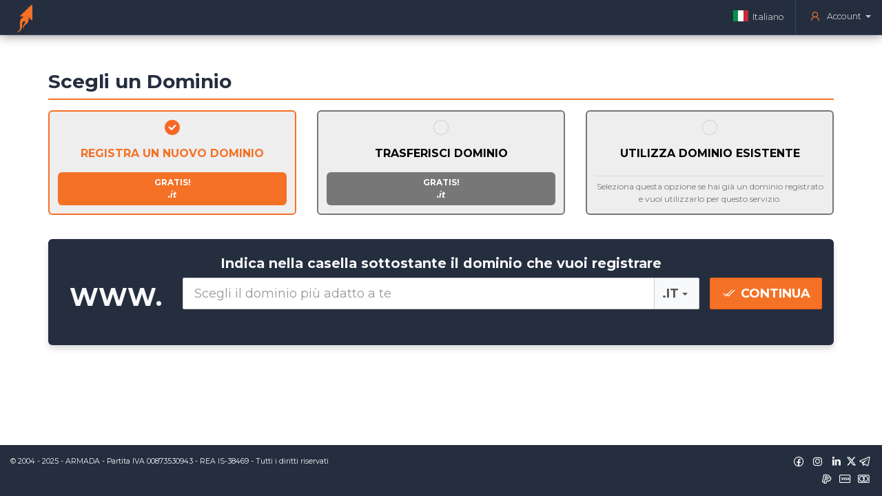

--- FILE ---
content_type: text/css
request_url: https://clienti.hostingperte.it/assets/css/TelephoneCountryCodeDropdown.css?v=6cf0c7
body_size: 73
content:
/**
 * WHMCS Telephone Country Code Dropdown
 *
 * Using https://github.com/jackocnr/intl-tel-input
 *
 * @copyright Copyright (c) WHMCS Limited 2005-2017
 * @license http://www.whmcs.com/license/ WHMCS Eula
 */

.intl-tel-input {
    width: 100%;
}


--- FILE ---
content_type: text/css
request_url: https://clienti.hostingperte.it/modules/addons/BillingExtension/images/flags/flags.css
body_size: 1507
content:
.flag{ background-image:url(flags.png); height:12px; font-size:inherit; display:inline-block; vertical-align:middle; border:1px solid #bbb; box-sizing:content-box !important; position:relative; top:-.085em}.flag-ad{background-position: 0 -0px;width:17px;}.flag-ae{background-position: 0 -12px;width:24px;}.flag-af{background-position: 0 -24px;width:17px;}.flag-ag{background-position: 0 -36px;width:17px;}.flag-ai{background-position: 0 -48px;width:24px;}.flag-al{background-position: 0 -60px;width:16px;}.flag-am{background-position: 0 -72px;width:24px;}.flag-an{background-position: 0 -84px;width:18px;}.flag-ao{background-position: 0 -96px;width:17px;}.flag-aq{background-position: 0 -108px;width:12px;}.flag-ar{background-position: 0 -120px;width:19px;}.flag-as{background-position: 0 -132px;width:24px;}.flag-at{background-position: 0 -144px;width:17px;}.flag-au{background-position: 0 -156px;width:24px;}.flag-aw{background-position: 0 -168px;width:17px;}.flag-ax{background-position: 0 -180px;width:18px;}.flag-az{background-position: 0 -192px;width:24px;}.flag-ba{background-position: 0 -204px;width:24px;}.flag-bb{background-position: 0 -216px;width:17px;}.flag-bd{background-position: 0 -228px;width:20px;}.flag-be{background-position: 0 -240px;width:13px;}.flag-bf{background-position: 0 -252px;width:17px;}.flag-bg{background-position: 0 -264px;width:20px;}.flag-bh{background-position: 0 -276px;width:20px;}.flag-bi{background-position: 0 -288px;width:20px;}.flag-bj{background-position: 0 -300px;width:17px;}.flag-bl{background-position: 0 -312px;width:17px;}.flag-bm{background-position: 0 -324px;width:24px;}.flag-bn{background-position: 0 -336px;width:24px;}.flag-bo{background-position: 0 -348px;width:17px;}.flag-br{background-position: 0 -360px;width:17px;}.flag-bs{background-position: 0 -372px;width:24px;}.flag-bt{background-position: 0 -384px;width:17px;}.flag-bv{background-position: 0 -396px;width:16px;}.flag-bw{background-position: 0 -408px;width:17px;}.flag-by{background-position: 0 -420px;width:24px;}.flag-bz{background-position: 0 -432px;width:17px;}.flag-ca{background-position: 0 -444px;width:24px;}.flag-cc{background-position: 0 -456px;width:24px;}.flag-cd{background-position: 0 -468px;width:16px;}.flag-cf{background-position: 0 -480px;width:17px;}.flag-cg{background-position: 0 -492px;width:17px;}.flag-ch{background-position: 0 -504px;width:12px;}.flag-ci{background-position: 0 -516px;width:17px;}.flag-ck{background-position: 0 -528px;width:24px;}.flag-cl{background-position: 0 -540px;width:17px;}.flag-cm{background-position: 0 -552px;width:17px;}.flag-cn{background-position: 0 -564px;width:17px;}.flag-co{background-position: 0 -576px;width:17px;}.flag-cr{background-position: 0 -588px;width:20px;}.flag-cu{background-position: 0 -600px;width:24px;}.flag-cv{background-position: 0 -612px;width:20px;}.flag-cw{background-position: 0 -624px;width:17px;}.flag-cx{background-position: 0 -636px;width:24px;}.flag-cy{background-position: 0 -648px;width:17px;}.flag-cz{background-position: 0 -660px;width:17px;}.flag-de{background-position: 0 -672px;width:20px;}.flag-dj{background-position: 0 -684px;width:17px;}.flag-dk{background-position: 0 -696px;width:15px;}.flag-dm{background-position: 0 -708px;width:24px;}.flag-do{background-position: 0 -720px;width:17px;}.flag-dz{background-position: 0 -732px;width:17px;}.flag-ec{background-position: 0 -744px;width:17px;}.flag-ee{background-position: 0 -756px;width:18px;}.flag-eg{background-position: 0 -768px;width:17px;}.flag-eh{background-position: 0 -780px;width:24px;}.flag-er{background-position: 0 -792px;width:24px;}.flag-es{background-position: 0 -804px;width:17px;}.flag-et{background-position: 0 -816px;width:24px;}.flag-eu{background-position: 0 -828px;width:18px;}.flag-extra-eu{background-position: 0 -840px;width:18px;}.flag-fi{background-position: 0 -852px;width:19px;}.flag-fj{background-position: 0 -864px;width:24px;}.flag-fk{background-position: 0 -876px;width:24px;}.flag-fm{background-position: 0 -888px;width:22px;}.flag-fo{background-position: 0 -900px;width:16px;}.flag-fr{background-position: 0 -912px;width:17px;}.flag-ga{background-position: 0 -924px;width:16px;}.flag-gb-eng{background-position: 0 -936px;width:20px;}.flag-gb-nir{background-position: 0 -948px;width:24px;}.flag-gb-sct{background-position: 0 -960px;width:20px;}.flag-gb-wls{background-position: 0 -972px;width:20px;}.flag-gb{background-position: 0 -984px;width:24px;}.flag-gd{background-position: 0 -996px;width:20px;}.flag-ge{background-position: 0 -1008px;width:17px;}.flag-gf{background-position: 0 -1020px;width:17px;}.flag-gg{background-position: 0 -1032px;width:17px;}.flag-gh{background-position: 0 -1044px;width:17px;}.flag-gi{background-position: 0 -1056px;width:24px;}.flag-gl{background-position: 0 -1068px;width:17px;}.flag-gm{background-position: 0 -1080px;width:17px;}.flag-gn{background-position: 0 -1092px;width:17px;}.flag-gp{background-position: 0 -1104px;width:17px;}.flag-gq{background-position: 0 -1116px;width:17px;}.flag-gr{background-position: 0 -1128px;width:17px;}.flag-gs{background-position: 0 -1140px;width:24px;}.flag-gt{background-position: 0 -1152px;width:19px;}.flag-gu{background-position: 0 -1164px;width:22px;}.flag-gw{background-position: 0 -1176px;width:24px;}.flag-gy{background-position: 0 -1188px;width:20px;}.flag-hk{background-position: 0 -1200px;width:17px;}.flag-hm{background-position: 0 -1212px;width:24px;}.flag-hn{background-position: 0 -1224px;width:24px;}.flag-hr{background-position: 0 -1236px;width:24px;}.flag-ht{background-position: 0 -1248px;width:20px;}.flag-hu{background-position: 0 -1260px;width:24px;}.flag-id{background-position: 0 -1272px;width:17px;}.flag-ie{background-position: 0 -1284px;width:24px;}.flag-il{background-position: 0 -1296px;width:16px;}.flag-im{background-position: 0 -1308px;width:24px;}.flag-in{background-position: 0 -1320px;width:17px;}.flag-io{background-position: 0 -1332px;width:24px;}.flag-iq{background-position: 0 -1344px;width:17px;}.flag-ir{background-position: 0 -1356px;width:21px;}.flag-is{background-position: 0 -1368px;width:16px;}.flag-it{background-position: 0 -1380px;width:17px;}.flag-je{background-position: 0 -1392px;width:20px;}.flag-jm{background-position: 0 -1404px;width:24px;}.flag-jo{background-position: 0 -1416px;width:24px;}.flag-jp{background-position: 0 -1428px;width:17px;}.flag-ke{background-position: 0 -1440px;width:17px;}.flag-kg{background-position: 0 -1452px;width:20px;}.flag-kh{background-position: 0 -1464px;width:18px;}.flag-ki{background-position: 0 -1476px;width:24px;}.flag-km{background-position: 0 -1488px;width:20px;}.flag-kn{background-position: 0 -1500px;width:17px;}.flag-kosovo{background-position: 0 -1512px;width:16px;}.flag-kp{background-position: 0 -1524px;width:24px;}.flag-kr{background-position: 0 -1536px;width:17px;}.flag-kw{background-position: 0 -1548px;width:24px;}.flag-ky{background-position: 0 -1560px;width:24px;}.flag-kz{background-position: 0 -1572px;width:24px;}.flag-la{background-position: 0 -1584px;width:17px;}.flag-lb{background-position: 0 -1596px;width:17px;}.flag-lc{background-position: 0 -1608px;width:24px;}.flag-li{background-position: 0 -1620px;width:20px;}.flag-lk{background-position: 0 -1632px;width:24px;}.flag-lr{background-position: 0 -1644px;width:22px;}.flag-ls{background-position: 0 -1656px;width:17px;}.flag-lt{background-position: 0 -1668px;width:20px;}.flag-lu{background-position: 0 -1680px;width:20px;}.flag-lv{background-position: 0 -1692px;width:24px;}.flag-ly{background-position: 0 -1704px;width:24px;}.flag-ma{background-position: 0 -1716px;width:17px;}.flag-mc{background-position: 0 -1728px;width:15px;}.flag-md{background-position: 0 -1740px;width:24px;}.flag-me{background-position: 0 -1752px;width:24px;}.flag-mf{background-position: 0 -1764px;width:17px;}.flag-mg{background-position: 0 -1776px;width:17px;}.flag-mh{background-position: 0 -1788px;width:22px;}.flag-mk{background-position: 0 -1800px;width:24px;}.flag-ml{background-position: 0 -1812px;width:17px;}.flag-mm{background-position: 0 -1824px;width:17px;}.flag-mn{background-position: 0 -1836px;width:24px;}.flag-mo{background-position: 0 -1848px;width:17px;}.flag-mp{background-position: 0 -1860px;width:24px;}.flag-mq{background-position: 0 -1872px;width:17px;}.flag-mr{background-position: 0 -1884px;width:17px;}.flag-ms{background-position: 0 -1896px;width:24px;}.flag-mt{background-position: 0 -1908px;width:17px;}.flag-mu{background-position: 0 -1920px;width:17px;}.flag-mv{background-position: 0 -1932px;width:17px;}.flag-mw{background-position: 0 -1944px;width:17px;}.flag-mx{background-position: 0 -1956px;width:21px;}.flag-my{background-position: 0 -1968px;width:24px;}.flag-mz{background-position: 0 -1980px;width:17px;}.flag-na{background-position: 0 -1992px;width:17px;}.flag-nc{background-position: 0 -2004px;width:24px;}.flag-ne{background-position: 0 -2016px;width:14px;}.flag-nf{background-position: 0 -2028px;width:24px;}.flag-ng{background-position: 0 -2040px;width:24px;}.flag-ni{background-position: 0 -2052px;width:20px;}.flag-nl{background-position: 0 -2064px;width:17px;}.flag-no{background-position: 0 -2076px;width:16px;}.flag-np{background-position: 0 -2088px;width:9px;}.flag-nr{background-position: 0 -2100px;width:24px;}.flag-nu{background-position: 0 -2112px;width:24px;}.flag-nz{background-position: 0 -2124px;width:24px;}.flag-om{background-position: 0 -2136px;width:24px;}.flag-pa{background-position: 0 -2148px;width:17px;}.flag-pe{background-position: 0 -2160px;width:17px;}.flag-pf{background-position: 0 -2172px;width:17px;}.flag-pg{background-position: 0 -2184px;width:16px;}.flag-ph{background-position: 0 -2196px;width:24px;}.flag-pk{background-position: 0 -2208px;width:17px;}.flag-pl{background-position: 0 -2220px;width:19px;}.flag-pm{background-position: 0 -2232px;width:17px;}.flag-pn{background-position: 0 -2244px;width:24px;}.flag-pr{background-position: 0 -2256px;width:17px;}.flag-ps{background-position: 0 -2268px;width:24px;}.flag-pt{background-position: 0 -2280px;width:17px;}.flag-pw{background-position: 0 -2292px;width:19px;}.flag-py{background-position: 0 -2304px;width:21px;}.flag-qa{background-position: 0 -2316px;width:30px;}.flag-re{background-position: 0 -2328px;width:17px;}.flag-ro{background-position: 0 -2340px;width:17px;}.flag-rs{background-position: 0 -2352px;width:17px;}.flag-ru{background-position: 0 -2364px;width:17px;}.flag-rw{background-position: 0 -2376px;width:17px;}.flag-sa{background-position: 0 -2388px;width:17px;}.flag-sb{background-position: 0 -2400px;width:24px;}.flag-sc{background-position: 0 -2412px;width:24px;}.flag-sd{background-position: 0 -2424px;width:24px;}.flag-se{background-position: 0 -2436px;width:19px;}.flag-sg{background-position: 0 -2448px;width:17px;}.flag-sh{background-position: 0 -2460px;width:24px;}.flag-si{background-position: 0 -2472px;width:24px;}.flag-sj{background-position: 0 -2484px;width:16px;}.flag-sk{background-position: 0 -2496px;width:17px;}.flag-sl{background-position: 0 -2508px;width:17px;}.flag-sm{background-position: 0 -2520px;width:16px;}.flag-sn{background-position: 0 -2532px;width:17px;}.flag-so{background-position: 0 -2544px;width:17px;}.flag-sr{background-position: 0 -2556px;width:17px;}.flag-ss{background-position: 0 -2568px;width:24px;}.flag-st{background-position: 0 -2580px;width:24px;}.flag-sv{background-position: 0 -2592px;width:21px;}.flag-sx{background-position: 0 -2604px;width:17px;}.flag-sy{background-position: 0 -2616px;width:17px;}.flag-sz{background-position: 0 -2628px;width:17px;}.flag-tc{background-position: 0 -2640px;width:24px;}.flag-td{background-position: 0 -2652px;width:17px;}.flag-tf{background-position: 0 -2664px;width:17px;}.flag-tg{background-position: 0 -2676px;width:19px;}.flag-th{background-position: 0 -2688px;width:17px;}.flag-tj{background-position: 0 -2700px;width:24px;}.flag-tk{background-position: 0 -2712px;width:24px;}.flag-tl{background-position: 0 -2724px;width:24px;}.flag-tm{background-position: 0 -2736px;width:17px;}.flag-tn{background-position: 0 -2748px;width:17px;}.flag-to{background-position: 0 -2760px;width:24px;}.flag-tr{background-position: 0 -2772px;width:17px;}.flag-tt{background-position: 0 -2784px;width:20px;}.flag-tv{background-position: 0 -2796px;width:24px;}.flag-tw{background-position: 0 -2808px;width:17px;}.flag-tz{background-position: 0 -2820px;width:17px;}.flag-ua{background-position: 0 -2832px;width:17px;}.flag-ug{background-position: 0 -2844px;width:17px;}.flag-um{background-position: 0 -2856px;width:22px;}.flag-us{background-position: 0 -2868px;width:22px;}.flag-uy{background-position: 0 -2880px;width:17px;}.flag-uz{background-position: 0 -2892px;width:24px;}.flag-va{background-position: 0 -2904px;width:12px;}.flag-vc{background-position: 0 -2916px;width:17px;}.flag-ve{background-position: 0 -2928px;width:17px;}.flag-vg{background-position: 0 -2940px;width:24px;}.flag-vi{background-position: 0 -2952px;width:17px;}.flag-vn{background-position: 0 -2964px;width:17px;}.flag-vu{background-position: 0 -2976px;width:20px;}.flag-wf{background-position: 0 -2988px;width:17px;}.flag-ws{background-position: 0 -3000px;width:24px;}.flag-ye{background-position: 0 -3012px;width:17px;}.flag-yt{background-position: 0 -3024px;width:17px;}.flag-za{background-position: 0 -3036px;width:17px;}.flag-zm{background-position: 0 -3048px;width:17px;}.flag-zw{background-position: 0 -3060px;width:24px;}

--- FILE ---
content_type: text/css
request_url: https://clienti.hostingperte.it/modules/addons/BillingExtension/templates/Client/css/clientarea.css
body_size: 64
content:
.sidebar.pull-md-left {
    clear: left;
}

button[data-target="#bx_renewals"][data-toggle="collapse"]>i.fa {
	transition:transform ease-in-out .2s;
	transform-origin: 50% 60%;
	transform:rotate(180deg);
}
button[data-target="#bx_renewals"][data-toggle="collapse"].collapsed>i.fa {
	transform:rotate(0);
}


--- FILE ---
content_type: text/css
request_url: https://clienti.hostingperte.it/templates/hpt19/assets/css/custom-order.css?v=20231019182300
body_size: 12183
content:
@import url(https://fonts.googleapis.com/css2?family=Montserrat:ital,wght@0,100;0,200;0,300;0,400;0,500;0,600;0,700;0,800;0,900;1,100;1,200;1,300;1,400;1,500;1,600;1,700;1,800;1,900);
@charset "UTF-8";fieldset{margin:0;min-width:0}fieldset,legend{border:0;padding:0}legend{border-bottom:1px solid #e5e5e5;color:#333;display:block;font-size:21px;line-height:inherit;margin-bottom:21px;width:100%}label{display:inline-block;font-weight:700;margin-bottom:5px;max-width:100%}input[type=search]{-webkit-appearance:none;-moz-appearance:none;appearance:none;box-sizing:border-box}input[type=checkbox],input[type=radio]{line-height:normal;margin:4px 0 0;margin-top:1px\9}fieldset[disabled] input[type=checkbox],fieldset[disabled] input[type=radio],input[type=checkbox].disabled,input[type=checkbox][disabled],input[type=radio].disabled,input[type=radio][disabled]{cursor:not-allowed}input[type=file]{display:block}input[type=range]{display:block;width:100%}select[multiple],select[size]{height:auto}input[type=checkbox]:focus,input[type=file]:focus,input[type=radio]:focus{outline:5px auto -webkit-focus-ring-color;outline-offset:-2px}output{padding-top:7px}.field,.form-control,output{color:#555;display:block;font-size:14px;line-height:1.5}.field,.form-control{background-color:#fff;background-image:none;border:1px solid #ccc;border-radius:2px;box-shadow:inset 0 1px 1px rgba(0,0,0,.075);height:35px;padding:6px 12px;transition:border-color .15s ease-in-out,box-shadow .15s ease-in-out;width:100%}.field:focus,.form-control:focus{border-color:#ccc;box-shadow:inset 0 1px 1px rgba(0,0,0,.075),0 0 8px hsla(0,0%,80%,.6);outline:0}.field::-moz-placeholder,.form-control::-moz-placeholder{color:#999;opacity:1}.field:-ms-input-placeholder,.form-control:-ms-input-placeholder{color:#999}.field::-webkit-input-placeholder,.form-control::-webkit-input-placeholder{color:#999}.field::-ms-expand,.form-control::-ms-expand{background-color:transparent;border:0}.form-control[disabled],.form-control[readonly],[disabled].field,[readonly].field,fieldset[disabled] .field,fieldset[disabled] .form-control{background-color:#eee;opacity:1}.form-control[disabled],[disabled].field,fieldset[disabled] .field,fieldset[disabled] .form-control{cursor:not-allowed}textarea.field,textarea.form-control{height:auto}@media screen and (-webkit-min-device-pixel-ratio:0){input[type=date].field,input[type=date].form-control,input[type=datetime-local].field,input[type=datetime-local].form-control,input[type=month].field,input[type=month].form-control,input[type=time].field,input[type=time].form-control{line-height:35px}.input-group-sm input[type=date],.input-group-sm input[type=datetime-local],.input-group-sm input[type=month],.input-group-sm input[type=time],input[type=date].input-sm,input[type=datetime-local].input-sm,input[type=month].input-sm,input[type=time].input-sm{line-height:30px}.input-group-lg input[type=date],.input-group-lg input[type=datetime-local],.input-group-lg input[type=month],.input-group-lg input[type=time],input[type=date].input-lg,input[type=datetime-local].input-lg,input[type=month].input-lg,input[type=time].input-lg{line-height:46px}}.form-group{margin-bottom:15px}.checkbox,.radio{display:block;margin-bottom:10px;margin-top:10px;position:relative}.checkbox.disabled label,.radio.disabled label,fieldset[disabled] .checkbox label,fieldset[disabled] .radio label{cursor:not-allowed}.checkbox label,.radio label{cursor:pointer;font-weight:400;margin-bottom:0;min-height:21px;padding-left:20px}.checkbox input[type=checkbox],.checkbox-inline input[type=checkbox],.radio input[type=radio],.radio-inline input[type=radio]{margin-left:-20px;margin-top:4px\9;position:absolute}.checkbox+.checkbox,.radio+.radio{margin-top:-5px}.checkbox-inline,.radio-inline{cursor:pointer;display:inline-block;font-weight:400;margin-bottom:0;padding-left:20px;position:relative;vertical-align:middle}.checkbox-inline.disabled,.radio-inline.disabled,fieldset[disabled] .checkbox-inline,fieldset[disabled] .radio-inline{cursor:not-allowed}.checkbox-inline+.checkbox-inline,.radio-inline+.radio-inline{margin-left:10px;margin-top:0}.form-control-static{margin-bottom:0;min-height:35px;padding-bottom:7px;padding-top:7px}.form-control-static.input-lg,.form-control-static.input-sm{padding-left:0;padding-right:0}.input-sm{border-radius:3px;font-size:12px;height:30px;line-height:1.5;padding:5px 10px}select.input-sm{height:30px;line-height:30px}select[multiple].input-sm,textarea.input-sm{height:auto}.form-group-sm .field,.form-group-sm .form-control{border-radius:3px;font-size:12px;height:30px;line-height:1.5;padding:5px 10px}.form-group-sm select.field,.form-group-sm select.form-control{height:30px;line-height:30px}.form-group-sm select[multiple].field,.form-group-sm select[multiple].form-control,.form-group-sm textarea.field,.form-group-sm textarea.form-control{height:auto}.form-group-sm .form-control-static{font-size:12px;height:30px;line-height:1.5;min-height:33px;padding:6px 10px}.input-lg{border-radius:6px;font-size:18px;height:46px;line-height:1.3333333;padding:10px 16px}select.input-lg{height:46px;line-height:46px}select[multiple].input-lg,textarea.input-lg{height:auto}.form-group-lg .field,.form-group-lg .form-control{border-radius:6px;font-size:18px;height:46px;line-height:1.3333333;padding:10px 16px}.form-group-lg select.field,.form-group-lg select.form-control{height:46px;line-height:46px}.form-group-lg select[multiple].field,.form-group-lg select[multiple].form-control,.form-group-lg textarea.field,.form-group-lg textarea.form-control{height:auto}.form-group-lg .form-control-static{font-size:18px;height:46px;line-height:1.3333333;min-height:39px;padding:11px 16px}.has-feedback{position:relative}.has-feedback .field,.has-feedback .form-control{padding-right:43.75px}.form-control-feedback{display:block;height:35px;line-height:35px;pointer-events:none;position:absolute;right:0;text-align:center;top:0;width:35px;z-index:2}.form-group-lg .field+.form-control-feedback,.form-group-lg .form-control+.form-control-feedback,.input-group-lg+.form-control-feedback,.input-lg+.form-control-feedback{height:46px;line-height:46px;width:46px}.form-group-sm .field+.form-control-feedback,.form-group-sm .form-control+.form-control-feedback,.input-group-sm+.form-control-feedback,.input-sm+.form-control-feedback{height:30px;line-height:30px;width:30px}.has-success .checkbox,.has-success .checkbox-inline,.has-success .control-label,.has-success .help-block,.has-success .radio,.has-success .radio-inline,.has-success.checkbox label,.has-success.checkbox-inline label,.has-success.radio label,.has-success.radio-inline label{color:#3c763d}.has-success .field,.has-success .form-control{border-color:#3c763d;box-shadow:inset 0 1px 1px rgba(0,0,0,.075)}.has-success .field:focus,.has-success .form-control:focus{border-color:#2b542c;box-shadow:inset 0 1px 1px rgba(0,0,0,.075),0 0 6px #67b168}.has-success .input-group-addon{background-color:#dff0d8;border-color:#3c763d;color:#3c763d}.has-success .form-control-feedback{color:#3c763d}.has-warning .checkbox,.has-warning .checkbox-inline,.has-warning .control-label,.has-warning .help-block,.has-warning .radio,.has-warning .radio-inline,.has-warning.checkbox label,.has-warning.checkbox-inline label,.has-warning.radio label,.has-warning.radio-inline label{color:#8a6d3b}.has-warning .field,.has-warning .form-control{border-color:#8a6d3b;box-shadow:inset 0 1px 1px rgba(0,0,0,.075)}.has-warning .field:focus,.has-warning .form-control:focus{border-color:#66512c;box-shadow:inset 0 1px 1px rgba(0,0,0,.075),0 0 6px #c0a16b}.has-warning .input-group-addon{background-color:#fcf8e3;border-color:#8a6d3b;color:#8a6d3b}.has-warning .form-control-feedback{color:#8a6d3b}.has-error .checkbox,.has-error .checkbox-inline,.has-error .control-label,.has-error .help-block,.has-error .radio,.has-error .radio-inline,.has-error.checkbox label,.has-error.checkbox-inline label,.has-error.radio label,.has-error.radio-inline label{color:#a94442}.has-error .field,.has-error .form-control{border-color:#a94442;box-shadow:inset 0 1px 1px rgba(0,0,0,.075)}.has-error .field:focus,.has-error .form-control:focus{border-color:#843534;box-shadow:inset 0 1px 1px rgba(0,0,0,.075),0 0 6px #ce8483}.has-error .input-group-addon{background-color:#f2dede;border-color:#a94442;color:#a94442}.has-error .form-control-feedback{color:#a94442}.has-feedback label~.form-control-feedback{top:26px}.has-feedback label.sr-only~.form-control-feedback{top:0}.help-block{color:#5a6570;display:block;margin-bottom:10px;margin-top:5px}@media (min-width:768px){.form-inline .form-group{display:inline-block;margin-bottom:0;vertical-align:middle}.form-inline .field,.form-inline .form-control{display:inline-block;vertical-align:middle;width:auto}.form-inline .form-control-static{display:inline-block}.form-inline .input-group{display:inline-table;vertical-align:middle}.form-inline .input-group .field,.form-inline .input-group .form-control,.form-inline .input-group .input-group-addon,.form-inline .input-group .input-group-btn{width:auto}.form-inline .input-group>.field,.form-inline .input-group>.form-control{width:100%}.form-inline .control-label{margin-bottom:0;vertical-align:middle}.form-inline .checkbox,.form-inline .radio{display:inline-block;margin-bottom:0;margin-top:0;vertical-align:middle}.form-inline .checkbox label,.form-inline .radio label{padding-left:0}.form-inline .checkbox input[type=checkbox],.form-inline .radio input[type=radio]{margin-left:0;position:relative}.form-inline .has-feedback .form-control-feedback{top:0}}.form-horizontal .checkbox,.form-horizontal .checkbox-inline,.form-horizontal .radio,.form-horizontal .radio-inline,.option-row .checkbox,.option-row .checkbox-inline,.option-row .radio,.option-row .radio-inline{margin-bottom:0;margin-top:0;padding-top:7px}.form-horizontal .checkbox,.form-horizontal .radio,.option-row .checkbox,.option-row .radio{min-height:28px}.form-horizontal .form-group,.option-row .form-group{margin-left:-15px;margin-right:-15px}.form-horizontal .form-group:after,.form-horizontal .form-group:before,.option-row .form-group:after,.option-row .form-group:before{content:" ";display:table}.form-horizontal .form-group:after,.option-row .form-group:after{clear:both}@media (min-width:768px){.form-horizontal .control-label,.option-row .control-label{margin-bottom:0;padding-top:7px;text-align:right}}.form-horizontal .has-feedback .form-control-feedback,.option-row .has-feedback .form-control-feedback{right:15px}@media (min-width:768px){.form-horizontal .form-group-lg .control-label,.option-row .form-group-lg .control-label{font-size:18px;padding-top:11px}.form-horizontal .form-group-sm .control-label,.option-row .form-group-sm .control-label{font-size:12px;padding-top:6px}}.icheckbox_square-blue,.iradio_square-blue{background:url(../images/orange.png) no-repeat;border:none;cursor:pointer;display:inline-block;*display:inline;height:22px;margin:0;padding:0;vertical-align:middle;width:22px}.icheckbox_square-blue{background-position:0 0}.icheckbox_square-blue.hover{background-position:-24px 0}.icheckbox_square-blue.checked{background-position:-48px 0}.icheckbox_square-blue.disabled{background-position:-72px 0;cursor:default}.icheckbox_square-blue.checked.disabled{background-position:-96px 0}.iradio_square-blue{background-position:-120px 0}.iradio_square-blue.hover{background-position:-144px 0}.iradio_square-blue.checked{background-position:-168px 0}.iradio_square-blue.disabled{background-position:-192px 0;cursor:default}.iradio_square-blue.checked.disabled{background-position:-216px 0}@media (-webkit-min-device-pixel-ratio:1.25),(min-resolution:1.25dppx),(min-resolution:120dpi){.icheckbox_square-blue,.iradio_square-blue{background-image:url(../images/orange@2x.png);background-size:240px 24px}}.sub-heading,.sub-heading-borderless{clear:both;color:#252e3f;display:block;font-family:Montserrat,sans-serif;font-size:19.6px;font-weight:700;line-height:19.6px;margin-bottom:1em;margin-top:1.2em}.sub-heading span,.sub-heading u,.sub-heading-borderless span,.sub-heading-borderless u{-webkit-text-decoration:underline #f47126;text-decoration:underline #f47126}.products-list{margin-top:30px}.products-list div.row{align-items:stretch;display:flex;flex-wrap:wrap}.products-list div.row>div{align-items:stretch;display:flex;margin-bottom:30px}.product-block{align-items:stretch;background-color:#f8f9fa;border-radius:6px;border-width:6px 4.8px 4.8px;border-top:4.8px solid #252e3f;box-shadow:0 .5rem 1rem rgba(0,0,0,.15);color:#495057;display:flex;flex-direction:column;flex-grow:1;margin-bottom:1rem;padding:1rem;position:relative;text-align:center}.product-block.active{background-color:#f47126;border-top:6px solid #252e3f;color:#f8f9fa}.product-block .header{flex-grow:1;font-size:22.56px;font-weight:700}.product-block .subheader{flex-grow:1;font-size:12.6px}.product-block .label{background-color:#d9534f;border-radius:0;border-top-left-radius:6px;border-top-right-radius:6px;color:#fff;display:block;font-size:14px;font-weight:700;left:20%;line-height:14px;margin:0 auto;padding:.5rem 0 .25rem;position:absolute;right:20%;text-transform:uppercase;top:calc(-14px - .75rem)}.product-block .icon{color:#f47126;margin-bottom:16.8px}.product-block hr{width:100%}.product-block .description{flex-grow:1}.product-block .description ul{list-style:none;padding-left:0}.product-block .description ul li{font-size:12.6px}.product-block .description ul li:not(:last-child){border-bottom:1px solid rgba(0,0,0,.1);margin-bottom:.5rem;padding-bottom:.5rem}.product-block.active .header,.product-block.active .icon{color:#252e3f}.product-block.active .icon img{filter:brightness(0) invert(1)}.pricing .heading{color:#6c757d;display:block;font-size:11.9px;font-weight:700;text-transform:uppercase}.pricing .price-wrapper{align-items:baseline;display:inline-flex;justify-content:center}.pricing .price-wrapper .period{color:#f47126;font-size:16px}.pricing .price-wrapper .vat-label{color:#6c757d;display:block;font-size:14px;font-weight:700}.pricing .price-wrapper .price{color:#f47126;display:block;font-size:30px;font-weight:700;line-height:normal;margin-bottom:0}.pricing .price-wrapper .price .price-value>span>span{color:#777!important;font-weight:400;position:static;top:auto}.pricing .price-wrapper .price .price-value .decimal{font-weight:400}.product-block.active .pricing .heading,.product-block.active .pricing .period,.product-block.active .pricing .price{color:#fff}.domain-checker-container{background-color:#252e3f;border-radius:6px;box-shadow:0 .5rem 1rem rgba(0,0,0,.15);margin:20px 0 50px}.domain-checker-container .domain-checker-bg{margin:0;padding:42px 0}.domain-checker-container #btnCheckAvailability i{margin:0 2px 0 0}#idnLanguageSelector{margin:0 0 40px}.top-tld-carousel-wrapper{margin:50px 0 100px}@media (max-width:767px){.top-tld-carousel-wrapper .top-tld-carousel-title{text-align:center}}.top-tld-carousel-wrapper .top-tld-carousel{margin:15px 0 0}.top-tld-carousel-wrapper .top-tld-carousel .slick-list{padding:20px}.top-tld-carousel-wrapper .top-tld-carousel .slick-list .top-tld-card{background-color:#fff;border:1px solid #eee;border-radius:5px;box-shadow:0 0 1rem rgba(0,0,0,.1);height:220px;margin:0 20px 0 0;padding:20px;text-align:center}.top-tld-carousel-wrapper .top-tld-carousel .slick-list .top-tld-card .tld-name{color:#2a3653;display:block;font-size:45px;font-weight:700;height:90px;line-height:90px}.top-tld-carousel-wrapper .top-tld-carousel .slick-list .top-tld-card .tld-name img{margin:0 auto;width:100px}.top-tld-carousel-wrapper .top-tld-carousel .slick-list .top-tld-card .tld-name img.tld-logo-hidden{display:none}.top-tld-carousel-wrapper .top-tld-carousel .slick-list .top-tld-card .tld-name .tld-as-text{align-items:center;display:flex;justify-content:center}.top-tld-carousel-wrapper .top-tld-carousel .slick-list .top-tld-card .tld-name .tld-as-text.tld-fallback-hidden{display:none}.top-tld-carousel-wrapper .top-tld-carousel .slick-list .top-tld-card .tld-name .tld-as-text span{display:inline-block}.top-tld-carousel-wrapper .top-tld-carousel .slick-list .top-tld-card .tld-name .tld-as-text span.tld-dot{color:#fd7e14}.top-tld-carousel-wrapper .top-tld-carousel .slick-list .top-tld-card .tld-count{display:none}.top-tld-carousel-wrapper .top-tld-carousel .slick-list .top-tld-card .top-tld-add{margin:10px 0 0}.top-tld-carousel-wrapper .top-tld-carousel .slick-list .top-tld-card .top-tld-add[data-state=added]{background-color:#d9534f;color:#fff;padding:0 5px}.top-tld-carousel-wrapper .top-tld-carousel .slick-list .top-tld-card .top-tld-add[data-state=added] .added{font-size:20px}.top-tld-carousel-wrapper .top-tld-carousel .slick-list .top-tld-card:hover{background:#eee}.top-tld-carousel-wrapper .top-tld-carousel .slick-dots{margin:15px 0 0;position:static}.top-tld-carousel-wrapper .top-tld-carousel .slick-dots li{height:10px;width:10px}.top-tld-carousel-wrapper .top-tld-carousel .slick-dots li button{height:10px;padding:0;width:10px}.top-tld-carousel-wrapper .top-tld-carousel .slick-dots li button:before{font-size:10px;line-height:normal;position:static}#frmProductDomain .domain-checker-container .domain-checker-bg{padding-top:25px}#frmProductDomain h3{color:#f8f9fa;margin-top:0}.domain-search .www-text{color:#f8f9fa;font-size:36px;font-weight:700;line-height:56px;text-transform:uppercase}.domain-search .input-group .input-group-btn{overflow:hidden}.domain-search .input-group .input-group-btn [data-toggle-list=tlds-list]{background-color:#f8f9fa;border-color:#ccc;border-radius:2px;color:#555;margin-left:-6px}.domain-search .tlds-list{background-color:#f8f9fa;border-color:#f8f9fa;border-radius:2px;border-width:1px;box-shadow:0 .125rem .25rem rgba(0,0,0,.075);margin:12px 6px}.domain-search .tlds-list .categories-tabs{border-radius:2px;display:flex;flex-wrap:wrap;margin-left:.1rem;margin-right:.1rem;padding:.25rem}.domain-search .tlds-list .categories-tabs .btn{flex-grow:1;margin:.2rem .1rem}.domain-search .tlds-list .tlds-buttons{margin-left:.1rem;margin-right:.1rem;padding:.25rem}.domain-search .tlds-list .tlds-buttons .row>div{padding:.2rem .1rem}.domain-search .tlds-list .tlds-buttons .btn{text-align:left}.domain-search .tlds-list .tlds-buttons .btn.btn-default{background-color:#f8f9fa!important;border-color:#f8f9fa!important;color:#252e3f!important}.domain-search .tlds-list .tlds-buttons .btn.btn-default:hover{background-color:#dee2e6!important;border-color:#dee2e6!important;color:#252e3f!important}.domain-search .tlds-list .tlds-buttons .btn .flag{height:20px}.domain-promo-box-wrapper{display:flex;flex-wrap:wrap;gap:30px;margin-bottom:30px;margin-top:30px}.domain-promo-box-wrapper .domain-promo-box{align-items:center;background-color:#f8f9fa;border:1px solid #e9ecef;border-radius:6px;box-shadow:0 .125rem .25rem rgba(0,0,0,.075);color:#495057;display:flex;flex-direction:column;flex-grow:1;padding:1rem;text-align:center}.domain-promo-box-wrapper .domain-promo-box i{color:#f47126}.domain-promo-box-wrapper .domain-promo-box hr{margin-top:auto}.domain-lookup-loader{word-wrap:break-word;color:#777;font-size:18px;margin:20px 0;text-align:center}.domain-promo-box .domain-promo-box-wrapper{display:block;height:262px}.domain-promo-box .domain-promo-box-wrapper,.domain-transfer-inline{background:#212529;border-radius:8px;box-shadow:0 6px 24px rgba(15,46,116,.08);color:#fff;margin:30px 0;padding:30px}.domain-transfer-inline .domain-transfer-headline{align-items:center;display:flex;display:none;gap:16px;margin-bottom:20px}.domain-transfer-inline .domain-transfer-headline .icon-wrapper{align-items:center;border-radius:50%;color:#1554b2;display:flex;font-size:22px;height:48px;justify-content:center;width:48px}.domain-transfer-inline .domain-transfer-headline h3{color:#fff;font-size:20px;margin:0}.domain-transfer-inline .domain-transfer-headline p{color:#6f7c91;margin:0}.domain-transfer-inline .domain-transfer-headline .text-muted{display:none}.domain-transfer-inline .domain-transfer-form .panel{background-color:transparent;color:#fff;margin-bottom:0}.domain-transfer-inline .domain-transfer-form .panel .panel-heading{background-color:transparent;border:0!important;color:#fff;margin:0 0 15px;padding:0}.domain-transfer-inline .domain-transfer-form .panel .panel-body{background-color:transparent;padding:0}.domain-transfer-inline .domain-transfer-form .panel .panel-body .form-group label{color:#fff;display:none}.domain-transfer-inline .domain-transfer-form .panel .panel-body .form-group .help-block{color:#fff;font-size:12px;margin:15px 0}.domain-transfer-inline .domain-transfer-form .panel .panel-footer{background-color:transparent;border:0;padding:0}.spotlight-tlds{background-color:transparent;margin:0;padding:15px 0}.spotlight-tlds .spotlight-tlds-container{display:flex;flex-wrap:wrap;margin:0 -7.5px}.spotlight-tlds .spotlight-tlds-container .spotlight-tld-container{display:flex;padding:0 7.5px 15px;width:20%}@media (max-width:1199px){.spotlight-tlds .spotlight-tlds-container .spotlight-tld-container{width:25%}}@media (max-width:767px){.spotlight-tlds .spotlight-tlds-container .spotlight-tld-container{width:50%}}.spotlight-tlds .spotlight-tlds-container .spotlight-tld-container .spotlight-tld{align-items:center;background-color:#f8f9fa;border-color:#f8f9fa;border-radius:2px;border-width:1px;box-shadow:0 .125rem .25rem rgba(0,0,0,.075);color:initial;display:flex;flex-direction:column;flex-grow:1;font-weight:700;height:auto;margin:0;overflow:hidden;padding:12px 6px;position:relative;text-align:center}.spotlight-tlds .spotlight-tlds-container .spotlight-tld-container .spotlight-tld .spotlight-tld-hot,.spotlight-tlds .spotlight-tlds-container .spotlight-tld-container .spotlight-tld .spotlight-tld-new,.spotlight-tlds .spotlight-tlds-container .spotlight-tld-container .spotlight-tld .spotlight-tld-sale{color:#fff;font-size:.8em;font-weight:700;letter-spacing:0;padding:5px 0;position:absolute;right:-65px;text-transform:uppercase;top:-25px;transform:rotate(45deg);transform-origin:top left;width:140px}.spotlight-tlds .spotlight-tlds-container .spotlight-tld-container .spotlight-tld .spotlight-tld-sale{background-color:rgba(247,212,88,.8)}.spotlight-tlds .spotlight-tlds-container .spotlight-tld-container .spotlight-tld .spotlight-tld-hot{background-color:rgba(249,97,90,.8)}.spotlight-tlds .spotlight-tlds-container .spotlight-tld-container .spotlight-tld .spotlight-tld-new{background-color:rgba(42,213,136,.8)}.spotlight-tlds .spotlight-tlds-container .spotlight-tld-container .spotlight-tld-border-sale{border-color:#f7d458}.spotlight-tlds .spotlight-tlds-container .spotlight-tld-container .spotlight-tld-border-hot{border-color:#f9615a}.spotlight-tlds .spotlight-tlds-container .spotlight-tld-container .spotlight-tld-border-new{border-color:#2ad588}.spotlight-tlds .spotlight-tlds-container .spotlight-tld-container .spotlight-tld .spotlight-tld-logo{flex-grow:1}.spotlight-tlds .spotlight-tlds-container .spotlight-tld-container .spotlight-tld .spotlight-tld-logo .spotlight-tld-text{color:#20418e;font-size:3em;margin:0;padding:0}@media (max-width:1199px){.spotlight-tlds .spotlight-tlds-container .spotlight-tld-container .spotlight-tld .spotlight-tld-logo .spotlight-tld-text{font-size:2em}}@media (max-width:767px){.spotlight-tlds .spotlight-tlds-container .spotlight-tld-container .spotlight-tld .spotlight-tld-logo .spotlight-tld-text{font-size:1.6em}}.spotlight-tlds .spotlight-tlds-container .spotlight-tld-container .spotlight-tld .spotlight-tld-logo .spotlight-tld-img{max-height:60%;max-width:70%}.spotlight-tlds .spotlight-tlds-container .spotlight-tld-container .spotlight-tld .available.price{color:#f47126;font-size:2.4em;font-weight:700}.spotlight-tlds .spotlight-tlds-container .spotlight-tld-container .spotlight-tld .available.price .price-parts{align-items:baseline;color:#f47126;display:flex;font-size:1em;font-weight:700;justify-content:center}.spotlight-tlds .spotlight-tlds-container .spotlight-tld-container .spotlight-tld .available.price .price-parts .currency-symbol,.spotlight-tlds .spotlight-tlds-container .spotlight-tld-container .spotlight-tld .available.price .price-parts .decimal-separator,.spotlight-tlds .spotlight-tlds-container .spotlight-tld-container .spotlight-tld .available.price .price-parts .decimal-value{font-size:.875em;font-weight:400}.spotlight-tlds .spotlight-tlds-container .spotlight-tld-container .spotlight-tld .available.price .price-parts .currency-symbol{margin-left:.2em}.spotlight-tlds .spotlight-tlds-container .spotlight-tld-container .spotlight-tld .available.price .price-period{color:#6c757d;font-size:.4em;font-weight:700;margin-bottom:.4em;text-transform:uppercase}.spotlight-tlds .spotlight-tlds-container .spotlight-tld-container .spotlight-tld .invalid,.spotlight-tlds .spotlight-tlds-container .spotlight-tld-container .spotlight-tld .unavailable{margin:0}.spotlight-tlds .spotlight-tlds-container .spotlight-tld-container .spotlight-tld .btn:not(.domain-contact-support){border-radius:2px;font-size:14px;line-height:1.5;padding:6px 12px;-webkit-user-select:none;-moz-user-select:none;user-select:none}.spotlight-tlds .spotlight-tlds-container .spotlight-tld-container .spotlight-tld .btn:not(.domain-contact-support).btn-primary{background-color:#f47126;border-color:#f3610e;color:#fff}.spotlight-tlds .spotlight-tlds-container .spotlight-tld-container .spotlight-tld .btn:not(.domain-contact-support).btn-primary.focus,.spotlight-tlds .spotlight-tlds-container .spotlight-tld-container .spotlight-tld .btn:not(.domain-contact-support).btn-primary:focus{background-color:#dc570b;border-color:#7b3106;color:#fff}.spotlight-tlds .spotlight-tlds-container .spotlight-tld-container .spotlight-tld .btn:not(.domain-contact-support).btn-primary:hover{background-color:#dc570b;border-color:#ba4a09;color:#fff}.open>.spotlight-tlds .spotlight-tlds-container .spotlight-tld-container .spotlight-tld .btn:not(.domain-contact-support).btn-primary.dropdown-toggle,.spotlight-tlds .spotlight-tlds-container .spotlight-tld-container .spotlight-tld .btn:not(.domain-contact-support).btn-primary.active,.spotlight-tlds .spotlight-tlds-container .spotlight-tld-container .spotlight-tld .btn:not(.domain-contact-support).btn-primary:active{background-color:#dc570b;background-image:none;border-color:#ba4a09;color:#fff}.open>.spotlight-tlds .spotlight-tlds-container .spotlight-tld-container .spotlight-tld .btn:not(.domain-contact-support).btn-primary.dropdown-toggle.focus,.open>.spotlight-tlds .spotlight-tlds-container .spotlight-tld-container .spotlight-tld .btn:not(.domain-contact-support).btn-primary.dropdown-toggle:focus,.open>.spotlight-tlds .spotlight-tlds-container .spotlight-tld-container .spotlight-tld .btn:not(.domain-contact-support).btn-primary.dropdown-toggle:hover,.spotlight-tlds .spotlight-tlds-container .spotlight-tld-container .spotlight-tld .btn:not(.domain-contact-support).btn-primary.active.focus,.spotlight-tlds .spotlight-tlds-container .spotlight-tld-container .spotlight-tld .btn:not(.domain-contact-support).btn-primary.active:focus,.spotlight-tlds .spotlight-tlds-container .spotlight-tld-container .spotlight-tld .btn:not(.domain-contact-support).btn-primary.active:hover,.spotlight-tlds .spotlight-tlds-container .spotlight-tld-container .spotlight-tld .btn:not(.domain-contact-support).btn-primary:active.focus,.spotlight-tlds .spotlight-tlds-container .spotlight-tld-container .spotlight-tld .btn:not(.domain-contact-support).btn-primary:active:focus,.spotlight-tlds .spotlight-tlds-container .spotlight-tld-container .spotlight-tld .btn:not(.domain-contact-support).btn-primary:active:hover{background-color:#ba4a09;border-color:#7b3106;color:#fff}.spotlight-tlds .spotlight-tlds-container .spotlight-tld-container .spotlight-tld .btn:not(.domain-contact-support).btn-primary.disabled.focus,.spotlight-tlds .spotlight-tlds-container .spotlight-tld-container .spotlight-tld .btn:not(.domain-contact-support).btn-primary.disabled:focus,.spotlight-tlds .spotlight-tlds-container .spotlight-tld-container .spotlight-tld .btn:not(.domain-contact-support).btn-primary.disabled:hover,.spotlight-tlds .spotlight-tlds-container .spotlight-tld-container .spotlight-tld .btn:not(.domain-contact-support).btn-primary[disabled].focus,.spotlight-tlds .spotlight-tlds-container .spotlight-tld-container .spotlight-tld .btn:not(.domain-contact-support).btn-primary[disabled]:focus,.spotlight-tlds .spotlight-tlds-container .spotlight-tld-container .spotlight-tld .btn:not(.domain-contact-support).btn-primary[disabled]:hover,fieldset[disabled] .spotlight-tlds .spotlight-tlds-container .spotlight-tld-container .spotlight-tld .btn:not(.domain-contact-support).btn-primary.focus,fieldset[disabled] .spotlight-tlds .spotlight-tlds-container .spotlight-tld-container .spotlight-tld .btn:not(.domain-contact-support).btn-primary:focus,fieldset[disabled] .spotlight-tlds .spotlight-tlds-container .spotlight-tld-container .spotlight-tld .btn:not(.domain-contact-support).btn-primary:hover{background-color:#f47126;border-color:#f3610e}.spotlight-tlds .spotlight-tlds-container .spotlight-tld-container .spotlight-tld .btn:not(.domain-contact-support).btn-primary .badge{background-color:#fff;color:#f47126}.domain-price,.generic-prezzo,.price-domain,.tld-search-result-price{font-size:1.2em}.domain-price .vat-label,.generic-prezzo .vat-label,.price-domain .vat-label,.tld-search-result-price .vat-label{color:#6c757d;display:block;font-size:14px;font-weight:700}.domain-price .price,.generic-prezzo .price,.price-domain .price,.tld-search-result-price .price{color:#f47126;display:block;font-size:1.3em;font-weight:700;line-height:normal;margin-bottom:0}.domain-price .price .price-value>span>span,.generic-prezzo .price .price-value>span>span,.price-domain .price .price-value>span>span,.tld-search-result-price .price .price-value>span>span{color:#777!important;font-weight:400}.domain-price .price .price-value .decimal,.generic-prezzo .price .price-value .decimal,.price-domain .price .price-value .decimal,.tld-search-result-price .price .price-value .decimal{font-weight:400}.domain-lookup-result{background-color:#f8f9fa;border:1px solid #e2e2e2;border-radius:6px;margin:0 0 40px;padding:30px 45px;text-align:center}.domain-lookup-result>div[class*=domain-checker-]{margin-top:20px}.domain-lookup-result>div[class*=domain-checker-] strong{text-transform:uppercase}.domain-lookup-result .list-group-item{border:0;border-bottom:1px solid #eee;border-radius:2px}.domain-lookup-result .headline{font-size:24px}.domain-lookup-result .domain-error,.domain-lookup-result .domain-invalid{color:#d9534f;font-size:24px}.domain-lookup-result .domain-tld-unavailable,.domain-lookup-result .domain-unavailable{color:#d9534f;font-size:24px;text-align:left}.domain-lookup-result .domain-tld-unavailable.icon,.domain-lookup-result .domain-unavailable.icon{background:#ffdedd;border-radius:100%;color:#d9534f;font-size:50px;height:100px;line-height:100px;text-align:center;width:100px}.domain-lookup-result .domain-available{color:#5cb85c;font-size:24px;margin:0;text-align:center}.domain-lookup-result .domain-available.icon{background:#ceeace;border-radius:100%;color:#5cb85c;font-size:50px;height:100px;line-height:100px;text-align:center;width:100px}@media (max-width:767px){.domain-lookup-result .domain-available.icon{margin:0 auto 10px}.domain-lookup-result .domain-available{text-align:center}}.domain-lookup-result .sales-group-premium{color:#9b59b6}.domain-lookup-result .result-arrow{background-color:#fff}.domain-lookup-result .result-arrow span{border-color:#eee transparent transparent;border-style:solid;border-width:20px 40px 0;display:block;height:0;margin:0 auto;width:0}.domain-input-group{display:none;margin-bottom:0}#btnDomainContinue2{margin-bottom:40px}.suggested-domains h3{margin-bottom:25px}.suggested-domains .domain-suggestions-warning{margin-bottom:15px}.suggested-domains #domainSuggestions{margin:0 0 50px;overflow:hidden;padding:0}.suggested-domains #domainSuggestions .domain-suggestion{align-items:center;background-color:#fff;display:flex;flex-wrap:wrap;font-size:1.5em;margin:1px;padding:10px}@media (max-width:767px){.suggested-domains #domainSuggestions .domain-suggestion{gap:10px;justify-content:center}}.suggested-domains #domainSuggestions .domain-suggestion .domain{margin-left:10px}.suggested-domains #domainSuggestions .domain-suggestion .extension{flex-grow:1;font-weight:700;text-align:left}@media (max-width:767px){.suggested-domains #domainSuggestions .domain-suggestion .extension{flex-grow:0}}.suggested-domains #domainSuggestions .domain-suggestion .promo{border-radius:2px;font-size:.5em;line-height:.9em;padding:5px 10px}.suggested-domains #domainSuggestions .domain-suggestion .promo.premium{background-color:#9b59b6;color:#fff}@media (max-width:767px){.suggested-domains #domainSuggestions .domain-suggestion .actions{display:block}}.suggested-domains #domainSuggestions .domain-suggestion .actions .price-domain{display:inline-block!important}.suggested-domains #domainSuggestions .domain-suggestion .actions .price-domain .price{font-size:1em}.suggested-domains #domainSuggestions .domain-suggestion .actions .price-domain .vat-label{font-size:12px}.suggested-domains #domainSuggestions .domain-suggestion .actions button{margin-left:15px}.suggested-domains #domainSuggestions .domain-suggestion .actions button.btn:not(.domain-contact-support){border-radius:2px;font-size:14px;line-height:1.5;padding:6px 12px;-webkit-user-select:none;-moz-user-select:none;user-select:none;vertical-align:15px}.suggested-domains #domainSuggestions .domain-suggestion .actions button.btn:not(.domain-contact-support).btn-primary{background-color:#f47126;border-color:#f3610e;color:#fff}.suggested-domains #domainSuggestions .domain-suggestion .actions button.btn:not(.domain-contact-support).btn-primary.focus,.suggested-domains #domainSuggestions .domain-suggestion .actions button.btn:not(.domain-contact-support).btn-primary:focus{background-color:#dc570b;border-color:#7b3106;color:#fff}.suggested-domains #domainSuggestions .domain-suggestion .actions button.btn:not(.domain-contact-support).btn-primary:hover{background-color:#dc570b;border-color:#ba4a09;color:#fff}.open>.suggested-domains #domainSuggestions .domain-suggestion .actions button.btn:not(.domain-contact-support).btn-primary.dropdown-toggle,.suggested-domains #domainSuggestions .domain-suggestion .actions button.btn:not(.domain-contact-support).btn-primary.active,.suggested-domains #domainSuggestions .domain-suggestion .actions button.btn:not(.domain-contact-support).btn-primary:active{background-color:#dc570b;background-image:none;border-color:#ba4a09;color:#fff}.open>.suggested-domains #domainSuggestions .domain-suggestion .actions button.btn:not(.domain-contact-support).btn-primary.dropdown-toggle.focus,.open>.suggested-domains #domainSuggestions .domain-suggestion .actions button.btn:not(.domain-contact-support).btn-primary.dropdown-toggle:focus,.open>.suggested-domains #domainSuggestions .domain-suggestion .actions button.btn:not(.domain-contact-support).btn-primary.dropdown-toggle:hover,.suggested-domains #domainSuggestions .domain-suggestion .actions button.btn:not(.domain-contact-support).btn-primary.active.focus,.suggested-domains #domainSuggestions .domain-suggestion .actions button.btn:not(.domain-contact-support).btn-primary.active:focus,.suggested-domains #domainSuggestions .domain-suggestion .actions button.btn:not(.domain-contact-support).btn-primary.active:hover,.suggested-domains #domainSuggestions .domain-suggestion .actions button.btn:not(.domain-contact-support).btn-primary:active.focus,.suggested-domains #domainSuggestions .domain-suggestion .actions button.btn:not(.domain-contact-support).btn-primary:active:focus,.suggested-domains #domainSuggestions .domain-suggestion .actions button.btn:not(.domain-contact-support).btn-primary:active:hover{background-color:#ba4a09;border-color:#7b3106;color:#fff}.suggested-domains #domainSuggestions .domain-suggestion .actions button.btn:not(.domain-contact-support).btn-primary.disabled.focus,.suggested-domains #domainSuggestions .domain-suggestion .actions button.btn:not(.domain-contact-support).btn-primary.disabled:focus,.suggested-domains #domainSuggestions .domain-suggestion .actions button.btn:not(.domain-contact-support).btn-primary.disabled:hover,.suggested-domains #domainSuggestions .domain-suggestion .actions button.btn:not(.domain-contact-support).btn-primary[disabled].focus,.suggested-domains #domainSuggestions .domain-suggestion .actions button.btn:not(.domain-contact-support).btn-primary[disabled]:focus,.suggested-domains #domainSuggestions .domain-suggestion .actions button.btn:not(.domain-contact-support).btn-primary[disabled]:hover,fieldset[disabled] .suggested-domains #domainSuggestions .domain-suggestion .actions button.btn:not(.domain-contact-support).btn-primary.focus,fieldset[disabled] .suggested-domains #domainSuggestions .domain-suggestion .actions button.btn:not(.domain-contact-support).btn-primary:focus,fieldset[disabled] .suggested-domains #domainSuggestions .domain-suggestion .actions button.btn:not(.domain-contact-support).btn-primary:hover{background-color:#f47126;border-color:#f3610e}.suggested-domains #domainSuggestions .domain-suggestion .actions button.btn:not(.domain-contact-support).btn-primary .badge{background-color:#fff;color:#f47126}.suggested-domains #domainSuggestions .domain-suggestion.filtered-item,.suggested-domains #domainSuggestions .domain-suggestion.hidden-item{display:none!important}.tld-search-container{background-color:#fff;border-radius:6px;display:none;margin:20px;padding:20px}.tld-search-placeholder{color:#6b7488;font-size:14px;padding:8px}.tld-search-results{--gap:10px;align-items:center;border-radius:6px;display:flex;flex-wrap:wrap;gap:var(--gap);justify-content:start;margin-top:15px;max-height:240px;overflow-y:auto;padding:6px}.tld-search-results .tld-search-result{background:#f7f9fd;border:0;border-radius:4px;color:#1e2a3b;flex:0 0 calc(50% - var(--gap)*1/2);font-weight:600;padding:15px}@media (min-width:768px){.tld-search-results .tld-search-result{flex:0 0 calc(33.33333% - var(--gap)*2/3)}}@media (min-width:1200px){.tld-search-results .tld-search-result{flex:0 0 calc(25% - var(--gap)*5/4)}}.tld-search-results .tld-search-result .tld-search-result-text{font-size:18px}.tld-search-results .tld-search-result .tld-search-result-price{color:#1e2a3b;font-size:14px;font-weight:600}.tld-search-results .tld-search-result:hover{background:#fd7e14}.tld-search-results .tld-search-result:hover .tld-search-result-price .price,.tld-search-results .tld-search-result:hover .tld-search-result-text{color:#fff}.tld-search-loader{align-items:center;color:#6b7488;display:flex;font-size:14px;gap:8px;margin-top:8px}.order-summary{border-radius:2px;box-shadow:0 .5rem 1rem rgba(0,0,0,.15);margin-bottom:15px;padding:15px}.order-summary label{font-weight:500}.order-summary .header{font-size:1.4em;font-weight:500;line-height:1.1;margin:0 0 15px}.order-summary .summary-container{border-radius:2px;font-size:.8em;margin:0;min-height:100px}.order-summary .cart-loader-icon{float:right}.order-summary .cart-subtotal,.order-summary .cart-subtotal-promo,.order-summary .cart-subtotal-small,.order-summary .cart-subtotal-tax{align-items:baseline;color:#252e3f;display:flex;font-size:22.4px}.order-summary .cart-subtotal .total-text,.order-summary .cart-subtotal-promo .total-text,.order-summary .cart-subtotal-small .total-text,.order-summary .cart-subtotal-tax .total-text{flex-grow:1}.order-summary .cart-subtotal .price,.order-summary .cart-subtotal-promo .price,.order-summary .cart-subtotal-small .price,.order-summary .cart-subtotal-tax .price{color:#f47126;white-space:nowrap}.order-summary .cart-subtotal .tax-name,.order-summary .cart-subtotal-promo .tax-name,.order-summary .cart-subtotal-small .tax-name,.order-summary .cart-subtotal-tax .tax-name{color:#777;font-size:12.6px;margin-left:10px;white-space:nowrap}.order-summary .cart-subtotal{font-weight:600}.order-summary .cart-subtotal-small{font-size:15.4px}.order-summary .cart-subtotal-promo{font-size:12.6px}.order-summary .cart-subtotal-promo .price{color:#5bc0de}.order-summary .cart-subtotal-tax{font-size:12.6px;margin-top:10px}.order-summary .cart-subtotal-tax .price{color:#777}.order-summary .empty-cart{background-color:#d9534f;border:none;color:#fff;display:none;margin-right:7px;margin-top:7px}@media (max-width:767px){.order-summary .apply-promo-code-button .button-text{display:none}}.order-summary .view-cart-promotion-code{font-size:1.25em}.order-summary .cart-continue-button{margin-top:15px}.order-summary .cart-continue-button .btn.btn-link{padding-left:0;padding-right:0}#frmCheckout .sub-heading{text-align:center}#frmCheckout #containerExistingAccountSelect .account{margin-bottom:30px}#frmCheckout #containerExistingAccountSelect .account label{margin:0;padding:0}#frmCheckout #containerExistingAccountSelect .account label .address span.small{display:block;padding-left:30px}.domain-renewal,.service-renewal{border-color:#dee2e6;border-style:solid;border-width:1px 0 0 1px;box-shadow:0 .1rem .8rem rgba(0,0,0,.1);display:flex;flex-wrap:wrap;margin-bottom:15px}.domain-renewal h5,.service-renewal h5{align-items:flex-start;display:flex;flex-wrap:wrap;font-size:20px;font-weight:400;justify-content:space-between}.domain-renewal .dr-action,.domain-renewal .dr-info,.domain-renewal .sr-action,.domain-renewal .sr-info,.service-renewal .dr-action,.service-renewal .dr-info,.service-renewal .sr-action,.service-renewal .sr-info{border:0 solid #dee2e6;padding:6px 16px}.domain-renewal .dr-action p,.domain-renewal .dr-info p,.domain-renewal .sr-action p,.domain-renewal .sr-info p,.service-renewal .dr-action p,.service-renewal .dr-info p,.service-renewal .sr-action p,.service-renewal .sr-info p{font-size:12px}.domain-renewal .sr-domain,.service-renewal .sr-domain{color:#f47126;margin-bottom:1em;margin-top:-1em}.domain-renewal .dr-action,.domain-renewal .sr-action,.service-renewal .dr-action,.service-renewal .sr-action{align-items:center;background-color:#f8f9fa;display:flex;justify-content:center}.domain-renewal .dr-action .form-group,.domain-renewal .sr-action .form-group,.service-renewal .dr-action .form-group,.service-renewal .sr-action .form-group{margin-bottom:.2em}.domain-renewal .dr-action .form-group .control-label,.domain-renewal .sr-action .form-group .control-label,.service-renewal .dr-action .form-group .control-label,.service-renewal .sr-action .form-group .control-label{font-size:.7em;margin-bottom:.2em}.domain-renewal .dr-action .form-group .field,.domain-renewal .dr-action .form-group .form-control,.domain-renewal .sr-action .form-group .field,.domain-renewal .sr-action .form-group .form-control,.service-renewal .dr-action .form-group .field,.service-renewal .dr-action .form-group .form-control,.service-renewal .sr-action .form-group .field,.service-renewal .sr-action .form-group .form-control{margin-bottom:0}#recommendationsModal .product-added-panel .panel-body{display:flex;flex-flow:row wrap;justify-content:space-between}#recommendationsModal .product-added-panel .panel-body>span:first-child{flex-basis:100%;margin-bottom:.5rem}#recommendationsModal .product-added-panel .panel-body>div{display:flex;flex-direction:column}#recommendationsModal .product-added-panel .price,#recommendationsModal .product-added-panel .product-name{font-weight:bolder}#recommendationsModal .product-added-panel .product-cycle,#recommendationsModal .product-added-panel .product-price{text-align:right}#recommendationsModal .modal-header{background-color:initial;border-bottom:0;padding:1rem 1rem 0}#recommendationsModal .modal-footer{border:0;justify-content:center}.product-recommendations-container{margin-bottom:30px;margin-top:20px;max-height:600px;overflow-y:auto}.product-recommendations{border-color:#7b7b7b;margin:20px auto 30px;max-width:575px}.product-recommendations .product-recommendation{background-color:#fff;border:1px dashed #f47126!important;border-bottom:4px solid #f47126!important;margin:0 0 10px}.product-recommendations .product-recommendation .cta{align-items:end;display:flex;flex-direction:column;float:right;padding:3px 10px;text-align:center}.product-recommendations .product-recommendation .headline{font-size:1em;font-weight:700;padding-top:8px}.product-recommendations .product-recommendation .tagline{font-size:.9em;font-weight:300}.product-recommendations .product-recommendation .header{border-bottom:0;cursor:pointer;overflow:hidden}.product-recommendations .product-recommendation .header.header-static{cursor:default}.product-recommendations .product-recommendation .body{background-color:#f8f8f8;border-top:10px solid #eaeaea;display:none;font-size:.85em;padding:10px 15px}.product-recommendations .product-recommendation .price{align-items:end;color:#f47126!important;display:flex;flex-direction:column;font-size:1em;padding:4px 0}.product-recommendations .product-recommendation .btn-add{background-color:#f47126!important;color:#fff!important;font-size:.9em;padding:0}.product-recommendations .product-recommendation .arrow{background-color:#f47126!important;display:inline-block;padding:2px 8px}.product-recommendations .product-recommendation .text{display:inline-block;font-size:.9em;padding:2px 8px}.product-recommendations .product-recommendation .expander{color:#f47126!important;float:left;font-size:1.5em;line-height:60px;margin-right:15px;text-align:right;transition:all 2s linear;width:28px}.product-recommendations .product-recommendation .expander .fa-square{font-size:.7em}.product-recommendations .product-recommendation .rotate{transition:all .2s linear}.product-recommendations .product-recommendation .rotate.down{transform:rotate(90deg)}#order-standard_cart{flex-grow:1}button#product-groups-collapse:not(.collapsed){background-color:#4b5d7f;border-color:#4b5d7f;border-top-left-radius:0;border-top-right-radius:0;margin-top:-15px}button#product-groups-collapse:not(.collapsed) .collapsed{display:none}button#product-groups-collapse:not(.collapsed) .expanded{display:inline-block}@media (max-width:767px){button#product-groups-collapse.collapsed{display:block;float:none!important;margin-bottom:10px;width:100%}}button#product-groups-collapse .collapsed{display:inline-block}button#product-groups-collapse .expanded{display:none}#product-groups{background:#4b5d7f;box-sizing:border-box;margin:-15px -30px 15px;overflow:hidden;padding-left:30px;padding-right:30px;transition:height .25s}#product-groups *{transform:scale(1);transition:transform .25s}#product-groups>div.row{align-items:stretch;display:flex;flex-wrap:wrap;margin-bottom:15px;margin-top:30px}#product-groups>div.row>div{align-items:stretch;display:flex;flex-direction:column;margin-bottom:15px}#product-groups>div.row>div .product-group{align-items:stretch;background-color:#2e3a4f;border-radius:2px;color:#fff;display:flex;flex-direction:column;flex-grow:1;justify-content:center;padding:15px;text-align:center}#product-groups>div.row>div .product-group.active,#product-groups>div.row>div .product-group:focus,#product-groups>div.row>div .product-group:hover{background-color:#f47126;text-decoration:none}#product-groups>div.row>div .product-group .name{font-size:1.2em;font-weight:700}#product-groups.collapsed{margin-bottom:0;margin-top:0;max-height:0;padding:0;transition:max-height .25s,margin-top 0ms .25s}#product-groups.collapsed *{transform:scale(0);transition:transform .25s}.domain-pricing .tld-pricing-header,.domain-pricing .tld-row{margin-left:0;margin-right:0}.panel-addon .panel-add{background-color:#f47126}.panel-addon-selected .panel-add{color:#fff}.view-cart-items-header{background-color:#f47126}.view-cart-items{border-bottom-color:#f47126}.view-cart-items .item-domain{color:#f47126}.empty-cart .btn{background-color:#f47126}label{color:initial;font-size:medium}.form-horizontal .control-label,.option-row .control-label{text-align:left}.domain-selection-options{display:flex;flex-wrap:wrap;margin-bottom:15px;margin-left:-15px;margin-right:-15px}.domain-selection-options .option{align-items:center;background-color:#eee;border:.2rem solid #777;border-radius:6px;display:flex;flex:1 1 0;flex-direction:column;margin:0 15px 15px;padding:12px}.domain-selection-options .option .header{flex-grow:1;margin-bottom:15px;margin-top:15px;text-align:center;text-transform:uppercase}.domain-selection-options .option hr{margin-bottom:6px;margin-top:0;width:100%}.domain-selection-options .option .free-domain{align-self:stretch;background-color:#777;border-radius:6px;color:#fff;font-size:12px;padding:6px;text-align:center}.domain-selection-options .option .description{color:#777;font-size:12px;font-weight:400;text-align:center}.domain-selection-options .option.option-selected,.domain-selection-options .option:hover{border-color:#f47126;cursor:pointer}.domain-selection-options .option.option-selected .header{color:#f47126}.domain-selection-options .option.option-selected hr{border-top-color:#f47126}.domain-selection-options .option.option-selected .free-domain{background-color:#f47126}#productConfigurableOptions [type=number]{display:inline-block;max-width:100px}#productConfigurableOptions [type=text]{display:inline-block;max-width:200px}.addon-products label{position:absolute;right:20px;top:5px}.addon-products .addon-name{font-weight:700;text-transform:uppercase}.addon-products .addon-description{min-height:20px}.sub-heading .domain-counter{background-color:#f47126;border-radius:50%;color:#fff;float:left;font-weight:700;height:35px;line-height:35px;margin-left:0;margin-top:-6px;padding:0;text-align:center;vertical-align:middle;width:35px}.sub-heading .flag{margin-right:10px}.domain-option{margin-bottom:15px}.domain-option .domain-option-label{font-weight:700;text-transform:uppercase}.domain-addon{align-items:center;background-color:#eee;border-left:2px solid #777;cursor:pointer;display:flex;font-weight:400;padding:15px}.domain-addon:hover{background-color:#e2e2e2;border-left-color:#6a6a6a}.domain-addon>div:first-child{margin-right:15px}.domain-addon>div:nth-child(2){flex-grow:1}.domain-addon>div:last-child{margin-left:15px;min-width:160px}.domain-addon .name{display:block;font-weight:700;text-transform:uppercase}.domain-addon .description{font-size:.9em}.domain-addon .price{color:#f47126;font-size:1.1em;font-weight:700}.domain-addon .price.free{color:#5cb85c}.domain-addon .period{color:#777;font-size:.8em}.domain-addon .btn{margin-top:5px}.domain-addon .btn-add-addon{display:inline-block}.domain-addon .btn-remove-addon,.domain-addon.selected .btn-add-addon{display:none}.domain-addon.selected .btn-remove-addon{display:inline-block}.domain-addon .icheckbox_square-blue{display:none}.domain-hosting{align-items:center;background-color:#f9f9f9;border-left:2px solid #f47126;display:flex;padding:15px}.domain-hosting>.free-domain-icon{color:#f47126;margin-right:15px}.domain-hosting>.add-package-text,.domain-hosting>.free-domain-text,.domain-hosting>.selected-package{flex-grow:1;font-weight:700;text-transform:uppercase}.domain-hosting>div:last-child{margin-left:15px;min-width:160px}.domain-hosting .add-package-text{color:#f47126}.it-declaration{color:#555;font-size:.8em;height:5em;margin-bottom:10px;resize:none;width:100%}.group-name{color:#f47126;font-size:1.5em;font-weight:800;margin-bottom:15px}.group-name i{color:#252e3f}.options-list{border:1px solid #ddd;border-radius:2px;margin-bottom:30px;padding:15px}.option-row{clear:both;margin-bottom:8px}.option-row .form-group{margin-bottom:0}.option-row .form-group>label.control-label{vertical-align:middle}.option-row .form-group>label.control-label [data-toggle=tooltip]{color:#b7b7b7;cursor:pointer}.option-row .form-group>label.control-label i{color:#41516f}.option-row:last-child{margin-bottom:0}.product-addons-list .option-row .form-group .custom-input label,.product-addons-list .option-row .form-group>label.control-label{font-weight:400}.product-addons-list .option-row .form-group .price{font-size:1.4em}.package-configuration,.package-summary,.product-description{background-color:#f8f9fa;border-left:20px solid #f47126;border-radius:2px;box-shadow:0 .5rem 1rem rgba(0,0,0,.15);box-sizing:border-box;margin-bottom:30px;padding:15px 15px 15px 20px}.package-configuration hr,.package-summary hr,.product-description hr{margin-bottom:15px;margin-top:15px}.package-configuration hr.primary,.package-summary hr.primary,.product-description hr.primary{border-top-color:#f47126}.package-configuration .features-header,.package-summary .features-header,.product-description .features-header{font-size:1.5em;font-weight:800}.package-configuration .features-list,.package-summary .features-list,.product-description .features-list{font-size:.8em}.package-configuration .product-original-price,.package-summary .product-original-price,.product-description .product-original-price{color:#777;font-size:14px;font-weight:400;text-decoration:line-through;white-space:nowrap}.package-configuration .product-price,.package-summary .product-price,.product-description .product-price{color:#f47126;font-size:1.5em;font-weight:800}.package-configuration .setup-original-price,.package-summary .setup-original-price,.product-description .setup-original-price{color:#777;font-size:14px;font-weight:400;text-decoration:line-through;white-space:nowrap}.package-configuration .setup-price,.package-summary .setup-price,.product-description .setup-price{color:#f47126;font-size:1.2em;font-weight:800;text-transform:uppercase}.package-configuration .setup-period,.package-summary .setup-period,.product-description .setup-period{font-size:1em;text-transform:uppercase}.package-configuration .free-setup-info,.package-summary .free-setup-info,.product-description .free-setup-info{color:#5cb85c;display:inline-block;margin-right:30px}.package-configuration .required,.package-summary .required,.product-configurable-options .required{color:#d9534f}.package-configuration .period,.package-summary .period,.product-configurable-options .period{color:#777;font-size:14px;line-height:inherit;text-align:right;text-transform:lowercase}.package-configuration .original-price,.package-summary .original-price,.product-configurable-options .original-price{color:#777;font-size:14px;font-weight:400;text-decoration:line-through;white-space:nowrap}.package-configuration .price,.package-summary .price,.product-configurable-options .price{color:#f47126;font-size:1em;font-weight:700;text-align:right;text-transform:lowercase}.package-configuration .domain-period,.package-summary .domain-period,.product-configurable-options .domain-period{font-size:1.4em}.package-configuration .domain-period .period,.package-summary .domain-period .period,.product-configurable-options .domain-period .period{line-height:33px}.package-summary .period:first-letter,.package-summary .price:first-letter{text-transform:uppercase}.package-summary .price{color:#212529}.package-summary .package-name .original-price{color:#777;font-size:14px;font-weight:400;margin-right:5px;text-decoration:line-through;white-space:nowrap}.package-summary .package-name .price{font-size:16.8px}.package-summary .domain-associated{margin-left:36.5px;padding-top:5px}.package-summary .recurring,.package-summary .totals{font-size:16.8px;font-weight:600}.package-summary .recurring .price,.package-summary .totals .price{color:#f47126;font-size:1.5em;font-weight:inherit}.package-summary .recurring .period,.package-summary .recurring .tax-name,.package-summary .totals .period,.package-summary .totals .tax-name{color:#777;font-size:.7em;font-weight:400}.package-summary .recurring .name{color:#777}.package-summary .recurring .price{color:#777;font-size:14px}.package-summary .cart-actions{display:block;font-size:11.2px;line-height:11.2px;position:absolute;right:10px;top:-10.6px}.package-summary .cart-actions .edit,.package-summary .cart-actions .remove{border:1px solid #f47126;border-radius:4px;color:#000;margin-left:5px;padding:2px 7px}.package-summary .cart-actions .edit:hover,.package-summary .cart-actions .remove:hover{color:#fff;text-decoration:none}.package-summary .cart-actions .edit{background-color:#a3d7a3}.package-summary .cart-actions .edit:hover{background-color:#80c780}.package-summary .cart-actions .remove{background-color:#eba5a3}.package-summary .cart-actions .remove:hover{background-color:#e27c79}.package-summary .selected-config-options{font-size:16.8px;margin-left:10px}.package-summary .selected-config-options .original-price{color:#777;font-size:14px;font-weight:400;margin-right:5px;text-decoration:line-through;white-space:nowrap}.package-configuration,.package-summary{border:1px solid #f47126;border-left-width:45px;padding-left:15px;position:relative}.package-configuration .counter,.package-summary .counter{color:#fff;font-size:2em;font-weight:800;left:-45px;line-height:1.6em;position:absolute;text-align:center;top:0;width:45px}.package-configuration .counter:after,.package-summary .counter:after{color:#fff;content:"."}.package-configuration .package-name,.package-summary .package-name{font-size:21px;font-weight:700;line-height:23.1px}.package-configuration .domain-name .sld,.package-summary .domain-name .sld{color:#252e3f;font-weight:700}.package-configuration .domain-name .tld,.package-summary .domain-name .tld{color:#f47126;font-weight:700}.package-configuration .domain-associated,.package-summary .domain-associated{font-size:17.5px}.package-configuration .domain-associated .sld,.package-configuration .domain-associated .tld,.package-summary .domain-associated .sld,.package-summary .domain-associated .tld{color:#f47126;font-weight:700}.package-configuration .icon-hosting,.package-summary .icon-hosting{display:none}.package-configuration [data-package-type=hosting] .icon-hosting,.package-summary [data-package-type=hosting] .icon-hosting{display:inline-block}.package-configuration .icon-register,.package-configuration [data-package-type=hosting] .domain-associated,.package-configuration [data-package-type=hosting] .domain-hosting,.package-configuration [data-package-type=hosting] .domain-name,.package-configuration [data-package-type=hosting] .domain-period,.package-configuration [data-package-type=hosting] .domain-period-simple,.package-configuration [data-package-type=hosting] .product-period,.package-configuration [data-package-type=hosting] .product-setup,.package-summary .icon-register,.package-summary [data-package-type=hosting] .domain-associated,.package-summary [data-package-type=hosting] .domain-hosting,.package-summary [data-package-type=hosting] .domain-name,.package-summary [data-package-type=hosting] .domain-period,.package-summary [data-package-type=hosting] .domain-period-simple,.package-summary [data-package-type=hosting] .product-period,.package-summary [data-package-type=hosting] .product-setup{display:none}.package-configuration [data-package-type=register] .icon-register,.package-summary [data-package-type=register] .icon-register{display:inline-block}.package-configuration .icon-transfer,.package-configuration [data-package-type=register] .domain-associated,.package-configuration [data-package-type=register] .domain-hosting,.package-configuration [data-package-type=register] .domain-name,.package-configuration [data-package-type=register] .domain-period,.package-configuration [data-package-type=register] .domain-period-simple,.package-configuration [data-package-type=register] .product-period,.package-configuration [data-package-type=register] .product-setup,.package-summary .icon-transfer,.package-summary [data-package-type=register] .domain-associated,.package-summary [data-package-type=register] .domain-hosting,.package-summary [data-package-type=register] .domain-name,.package-summary [data-package-type=register] .domain-period,.package-summary [data-package-type=register] .domain-period-simple,.package-summary [data-package-type=register] .product-period,.package-summary [data-package-type=register] .product-setup{display:none}.package-configuration [data-package-type=transfer] .icon-transfer,.package-summary [data-package-type=transfer] .icon-transfer{display:inline-block}.package-configuration [data-package-type=transfer] .domain-associated,.package-configuration [data-package-type=transfer] .domain-hosting,.package-configuration [data-package-type=transfer] .domain-name,.package-configuration [data-package-type=transfer] .domain-period,.package-configuration [data-package-type=transfer] .domain-period-simple,.package-configuration [data-package-type=transfer] .product-period,.package-configuration [data-package-type=transfer] .product-setup,.package-summary [data-package-type=transfer] .domain-associated,.package-summary [data-package-type=transfer] .domain-hosting,.package-summary [data-package-type=transfer] .domain-name,.package-summary [data-package-type=transfer] .domain-period,.package-summary [data-package-type=transfer] .domain-period-simple,.package-summary [data-package-type=transfer] .product-period,.package-summary [data-package-type=transfer] .product-setup{display:none}.package-configuration :not([data-package-type=hosting]) .domain-name,.package-configuration :not([data-package-type=hosting]) .domain-period,.package-configuration [data-package-type=hosting] .domain-associated,.package-configuration [data-package-type=hosting] .domain-period-simple,.package-configuration [data-package-type=hosting] .product-period,.package-configuration [data-package-type=hosting] .product-setup,.package-summary :not([data-package-type=hosting]) .domain-name,.package-summary :not([data-package-type=hosting]) .domain-period,.package-summary [data-package-type=hosting] .domain-associated,.package-summary [data-package-type=hosting] .domain-period-simple,.package-summary [data-package-type=hosting] .product-period,.package-summary [data-package-type=hosting] .product-setup{display:block}.package-configuration :not([data-package-type=hosting]) .domain-hosting,.package-summary :not([data-package-type=hosting]) .domain-hosting{display:flex}.package-configuration [data-toggle=tooltip],.package-summary [data-toggle=tooltip]{color:#b7b7b7;cursor:pointer}.package-configuration .product-period,.package-summary .product-period{font-size:1.4em}.package-configuration .product-period .period,.package-summary .product-period .period{line-height:33px}.package-configuration .product-period[data-product-period-type=selectable] .product-period-selectable,.package-summary .product-period[data-product-period-type=selectable] .product-period-selectable{display:block}.package-configuration .product-period[data-product-period-type=selectable] .product-period-fixed,.package-summary .product-period[data-product-period-type=selectable] .product-period-fixed{display:none}.package-configuration .product-period[data-product-period-type=fixed] .product-period-selectable,.package-summary .product-period[data-product-period-type=fixed] .product-period-selectable{display:block}.package-configuration .product-period[data-product-period-type=fixed] .product-period-fixed,.package-summary .product-period[data-product-period-type=fixed] .product-period-fixed{display:none}.package-configuration .domain-period,.package-configuration .domain-period-simple,.package-configuration .product-period,.package-summary .domain-period,.package-summary .domain-period-simple,.package-summary .product-period{margin-bottom:15px}.package-configuration fieldset.product-options,.package-summary fieldset.product-options{background-color:#f8f8f8;border-color:#ccc;border-style:solid;border-width:1px 0;font-size:1em;margin:30px -15px auto;padding:10px 15px}.package-configuration fieldset.product-options legend,.package-summary fieldset.product-options legend{border:none;display:inline-block;font-size:9.8px;font-weight:700;line-height:14px;margin:0 0 0 -5px;padding:0 5px;text-transform:uppercase;width:auto}.package-configuration fieldset.product-options legend i,.package-summary fieldset.product-options legend i{color:#f47126;font-size:14px;line-height:14px;vertical-align:middle}.package-configuration fieldset.product-options div.option-row,.package-summary fieldset.product-options div.option-row{margin-bottom:auto}.package-configuration fieldset.product-options div.option-row .form-group,.package-summary fieldset.product-options div.option-row .form-group{border-bottom:1px solid #ececec;padding-bottom:5px;padding-top:5px}.package-configuration fieldset.product-options div.option-row:nth-of-type(2n) .form-group,.package-summary fieldset.product-options div.option-row:nth-of-type(2n) .form-group{background-color:hsla(0,0%,100%,.3)}.package-configuration fieldset.product-options div.option-row:last-of-type .form-group,.package-summary fieldset.product-options div.option-row:last-of-type .form-group{border-bottom:none}.package-configuration fieldset.product-options .control-label,.package-configuration fieldset.product-options label,.package-summary fieldset.product-options .control-label,.package-summary fieldset.product-options label{font-size:inherit;font-weight:400}.package-configuration .domain-option,.package-summary .domain-option{display:flex;justify-content:space-between;margin-bottom:10px;position:relative}.package-configuration .domain-option>.col,.package-summary .domain-option>.col{position:relative;text-align:right}.package-configuration .domain-option>.col:first-child,.package-summary .domain-option>.col:first-child{flex-grow:1;text-align:left}.package-configuration .domain-option>.col:last-child,.package-summary .domain-option>.col:last-child{font-weight:700;min-width:90px}.package-configuration .domain-option>.col .option-name,.package-summary .domain-option>.col .option-name{font-weight:700;padding-left:10px}.package-configuration .domain-option:last-child,.package-summary .domain-option:last-child{margin-bottom:0}.config-option-pricing{align-items:center;display:flex;justify-content:flex-end;padding-right:30px}@media (max-width:767px){.config-option-pricing{flex-wrap:wrap;padding-right:0}}.config-option-pricing .name{flex-grow:1;font-size:14px}.config-option-pricing .name input[type=number]{display:inline-block;width:auto}.config-option-pricing .name input[type=number]~label{line-height:38px}.config-option-pricing .price{font-size:14px;white-space:nowrap}.config-option-pricing .period{font-size:9.8px;margin-left:5px;padding-left:5px;white-space:nowrap}.bootstrap-select .config-option-pricing{padding-right:5px}.bootstrap-select .active .config-option-pricing .name,.bootstrap-select .active .config-option-pricing .period,.bootstrap-select .active .config-option-pricing .price,.bootstrap-select .selected .config-option-pricing .name,.bootstrap-select .selected .config-option-pricing .period,.bootstrap-select .selected .config-option-pricing .price{color:#fff}#producttotal{font-size:12.6px;line-height:1.8em}#producttotal .row-tree{display:flex;justify-content:space-between;margin-left:5px;margin-right:0;position:relative}#producttotal .row-tree:before{border-left:1px solid #f47126;bottom:0;content:" ";display:block;left:0;position:absolute;top:0}#producttotal .row-tree>.col{padding-left:0;padding-right:0;position:relative;white-space:nowrap}#producttotal .row-tree>.col:first-child{flex-grow:1;padding-left:25px;white-space:normal}#producttotal .row-tree>.col:first-child:before{border-top:1px solid #f47126;color:#f47126;content:" ";display:block;left:0;position:absolute;top:.9em;width:15px}#producttotal .row-tree>.col:last-child{min-width:20%;text-align:right}#producttotal .row-tree:first-child:before{height:.9em;top:.9em}#producttotal .row-tree:first-child>.col:first-child{padding-left:15px}#producttotal .row-tree:first-child>.col:first-child:before{border-top:none;content:"◆";left:-5px;line-height:0}#producttotal .row-tree:last-child:before{bottom:auto;height:.9em}.input-group .field:not(:first-child):not(:last-child),.input-group .form-control:not(:first-child):not(:last-child),.input-group-addon:not(:first-child):not(:last-child),.input-group-btn:not(:first-child):not(:last-child){border-radius:0}#btnTransferDomain{align-content:center;display:inline-flex}#btnTransferDomain .loader{margin-right:5px}#attachable-packages .nav{box-shadow:inset 0 3px 5px rgba(0,0,0,.125);margin-bottom:15px}#attachable-packages .nav.nav{background-color:#777;padding:15px 7.5px}#attachable-packages .nav.nav li a{background-color:#252e3f;box-shadow:0 3px 5px rgba(0,0,0,.125);color:#fff;margin-left:7.5px;margin-right:7.5px;text-transform:uppercase}#attachable-packages .nav.nav li.active a{background-color:#f47126}#attachable-packages .attachable-product{border-radius:2px;margin-left:30px;margin-right:30px;padding:15px 30px}#attachable-packages .attachable-product .header{color:#f47126;font-weight:700;margin-top:0}#attachable-packages .attachable-product .features-list{font-size:.8em}.icheckbox_square-blue,.iradio_square-blue{background-image:url(../images/orange.png)}@media (-webkit-min-device-pixel-ratio:1.25),(min-resolution:120dpi){.icheckbox_square-blue,.iradio_square-blue{background-image:url(../images/orange@2x.png)}}.suggested-domains .panel-heading{border-bottom:2px solid #f47126}.slick-next,.slick-prev{height:48px;width:48px;z-index:1}.slick-next:before,.slick-prev:before{color:#f47126;font-size:48px}.slick-prev{left:5px}.slick-next{right:5px}.slick-dots li.slick-active button:before{color:#f47126}input[size="3"]{max-width:3em}input[size="4"]{max-width:4em}input[size="5"]{max-width:5em}input[size="6"]{max-width:6em}input[size="7"]{max-width:7em}input[size="8"]{max-width:8em}input[size="9"]{max-width:9em}input[size="10"]{max-width:10em}input[size="11"]{max-width:11em}input[size="12"]{max-width:12em}input[size="13"]{max-width:13em}input[size="14"]{max-width:14em}input[size="15"]{max-width:15em}input[size="16"]{max-width:16em}input[size="17"]{max-width:17em}input[size="18"]{max-width:18em}input[size="19"]{max-width:19em}input[size="20"]{max-width:20em}@media (max-width:767px){.domain-search button[type=submit]{margin-top:10px}}@media (max-width:991px){.domain-search button[type=submit]{display:block;width:100%}}@media (max-width:767px){.already-registered{display:flex;flex-direction:column}#containerPassword .generate-password,.already-registered #btnAlreadyRegistered:not(.w-hidden),.already-registered #btnNewUserSignup:not(.w-hidden){display:block;margin-bottom:10px;width:100%}#containerExistingAccountSelect .account,#paymentGatewaysContainer .payment-methods-container{display:flex;flex-direction:column;text-align:left}#containerExistingAccountSelect .account label,#paymentGatewaysContainer .payment-methods-container label{margin:0 0 5px;padding:0 0 0 27px}#containerExistingAccountSelect .account label .iradio_square-blue,#paymentGatewaysContainer .payment-methods-container label .iradio_square-blue{float:left;margin-left:-27px}#chfee{display:block}#inputLoginEmail{margin-bottom:5px}}#order-standard_cart{margin:40px auto!important}#order-standard_cart .cc-wrapper{display:flex;justify-content:center}#order-standard_cart .cc-input-container{background-color:#f3f3f3;border:1px solid #d9d9d9;border-radius:2px;display:inline-block;margin-left:auto;margin-right:auto;min-width:50em;padding:15px 15px 10px}#order-standard_cart .cc-input-container .form-group{margin-bottom:10px;margin-top:10px}#order-standard_cart .cc-input-container .radio-inline{margin-bottom:10px;padding-left:0}#order-standard_cart .cc-input-container .paymethod-info{cursor:pointer;margin-bottom:5px;padding-right:10px}#order-standard_cart .cc-input-container ul{list-style:none;margin:0;padding:0}#order-standard_cart .cc-input-container ul li{padding:2px 0}#order-standard_cart .cc-input-container i{padding:0 6px;text-align:center;width:28px}#order-standard_cart .cc-input-container .existing-cc-grid{color:#666;display:inline-grid;font-size:13px;font-weight:300;grid-template-columns:repeat(3,auto) minmax(10em,30em) auto}

/*# sourceMappingURL=custom-order.css.map*/

--- FILE ---
content_type: image/svg+xml
request_url: https://clienti.hostingperte.it/templates/hpt19/assets/images/logo-square.svg
body_size: 2010
content:
<?xml version="1.0" encoding="UTF-8" standalone="no"?>
<!-- Generator: Adobe Illustrator 17.0.0, SVG Export Plug-In . SVG Version: 6.00 Build 0)  -->

<svg
     xmlns:dc="http://purl.org/dc/elements/1.1/"
     xmlns:cc="http://creativecommons.org/ns#"
     xmlns:rdf="http://www.w3.org/1999/02/22-rdf-syntax-ns#"
     xmlns:svg="http://www.w3.org/2000/svg"
     xmlns="http://www.w3.org/2000/svg"
     xmlns:sodipodi="http://sodipodi.sourceforge.net/DTD/sodipodi-0.dtd"
     xmlns:inkscape="http://www.inkscape.org/namespaces/inkscape"
     version="1.1"
     x="0px"
     y="0px"
     width="42"
     height="73"
     viewBox="0 0 42 73"
     enable-background="new 0 0 386 73"
     xml:space="preserve"
     id="svg40"
     sodipodi:docname="hostingperte-logo-only.svg"
     inkscape:version="0.92.3 (2405546, 2018-03-11)"><metadata
     id="metadata46"><rdf:RDF><cc:Work
             rdf:about=""><dc:format>image/svg+xml</dc:format><dc:type
                 rdf:resource="http://purl.org/dc/dcmitype/StillImage" /><dc:title></dc:title></cc:Work></rdf:RDF></metadata><defs
     id="defs44" /><sodipodi:namedview
     pagecolor="#ffffff"
     bordercolor="#666666"
     borderopacity="1"
     objecttolerance="10"
     gridtolerance="10"
     guidetolerance="10"
     inkscape:pageopacity="0"
     inkscape:pageshadow="2"
     inkscape:window-width="640"
     inkscape:window-height="480"
     id="namedview42"
     showgrid="false"
     inkscape:current-layer="svg40" />
<g
     id="Shape_1_1_"
     enable-background="new    ">
	<g
     id="Shape_1">
		<g
     id="g4">
			<path
     d="m 38,0 v 4 h -4 v 3 h -4 v 4 h -4 v 4 h -4 v 4 h -4 v 4 h -4 v 4 h -4 v 4 h 10 c 0,0 -10,4 -11,14 -0.901,9.01 1,15 0,19 -1.085,4.339 -9,9 -9,9 0,0 9,0 13,-9 2.071,-4.659 2,-7.615 2,-13 0,-8 7,-8 7,-8 0,0 2,3 -1,7 -2.683,3.578 -4,5 -4,8 0,4.123 2,6 2,6 0,0 -1,-5 2,-9 2.163,-2.884 6,-4 9,-8 3,-6 2,-14 2,-14 h 2 v 4 h 4 v 3 h 4 V 0 Z"
     id="path2"
     inkscape:connector-curvature="0"
     style="clip-rule:evenodd;fill:#f47126;fill-rule:evenodd" />
		</g>
	</g>
</g>


</svg>

--- FILE ---
content_type: image/svg+xml
request_url: https://clienti.hostingperte.it/templates/hpt19/assets/images/logo-wide.svg
body_size: 6003
content:
<?xml version="1.0" encoding="utf-8"?>
<!-- Generator: Adobe Illustrator 25.3.1, SVG Export Plug-In . SVG Version: 6.00 Build 0)  -->
<svg version="1.1" id="Livello_1" xmlns="http://www.w3.org/2000/svg" xmlns:xlink="http://www.w3.org/1999/xlink" x="0px" y="0px"
	 viewBox="0 0 389.8 73.5" style="enable-background:new 0 0 389.8 73.5;" xml:space="preserve">
<style type="text/css">
	.st0{enable-background:new    ;}
	.st1{fill-rule:evenodd;clip-rule:evenodd;fill:#F47126;}
	.st2{fill:#F47126;}
</style>
<g>
	<g id="Shape_1_1_" class="st0">
		<g id="Shape_1">
			<g>
				<path class="st1" d="M38.2,0.5v4h-4v3h-4v4h-4v4h-4v4h-4v4h-4v4h-4v4h10c0,0-10,4-11,14c-0.9,9,1,15,0,19c-1.1,4.3-9,9-9,9
					s9,0,13-9c2.1-4.7,2-7.6,2-13c0-8,7-8,7-8s2,3-1,7c-2.7,3.6-4,5-4,8c0,4.1,2,6,2,6s-1-5,2-9c2.2-2.9,6-4,9-8c3-6,2-14,2-14h2v4
					h4v3h4v-40H38.2z"/>
			</g>
		</g>
	</g>
	<path class="st2" d="M55.2,0h3.9v13.5c1.1-1.4,2.5-2.4,4.1-3.1c1.6-0.7,3.4-1.1,5.3-1.1c4.3,0,7.4,1.2,9.4,3.7
		c2,2.5,2.9,6.5,2.9,12v15.6H77V24.9c0-4.4-0.7-7.5-2-9.3c-1.3-1.7-3.6-2.6-6.7-2.6c-1.8,0-3.3,0.4-4.7,1.1
		c-1.3,0.7-2.4,1.7-3.2,3.1c-0.5,0.8-0.8,1.8-1,2.9c-0.2,1.1-0.3,2.9-0.3,5.6v14.9h-3.9L55.2,0L55.2,0z"/>
	<path class="st2" d="M85.4,25.2c0-4.5,1.5-8.3,4.6-11.5s6.7-4.8,10.9-4.8c4.4,0,8.2,1.6,11.3,4.7c3.1,3.1,4.7,6.9,4.7,11.2
		c0,4.6-1.5,8.5-4.6,11.7c-3.1,3.2-6.8,4.8-11.1,4.8c-4.4,0-8.2-1.6-11.3-4.7C87,33.5,85.4,29.7,85.4,25.2z M89.6,25.2
		c0,3.5,1.1,6.5,3.4,8.9c2.2,2.4,5,3.6,8.4,3.6c3.3,0,6-1.2,8.3-3.6s3.3-5.4,3.3-8.9c0-3.6-1.1-6.6-3.4-8.9
		c-2.3-2.3-5.1-3.5-8.6-3.5c-3.1,0-5.8,1.2-8,3.6S89.6,21.7,89.6,25.2z"/>
	<path class="st2" d="M119.7,30.9h4V31c0,1.9,0.5,3.5,1.6,4.7c1.1,1.3,2.4,1.9,4.1,1.9c1.5,0,2.8-0.5,3.8-1.4c1-1,1.5-2.2,1.5-3.6
		c0-1.5-0.4-2.6-1.2-3.5c-0.8-0.9-2.3-1.7-4.4-2.5c-3.4-1.2-5.6-2.4-6.7-3.7c-1-1.3-1.6-3-1.6-5.1c0-2.4,0.9-4.4,2.6-6.1
		c1.7-1.7,3.8-2.5,6.3-2.5c2.6,0,4.7,0.7,6.2,2.2c1.5,1.5,2.4,3.6,2.5,6.2h-4.2c-0.1-1.4-0.6-2.6-1.4-3.4c-0.8-0.8-2-1.2-3.4-1.2
		c-1.3,0-2.3,0.4-3.2,1.3c-0.9,0.9-1.3,1.9-1.3,3.2c0,0.9,0.2,1.7,0.5,2.3c0.4,0.6,0.9,1.2,1.8,1.7c0.7,0.5,1.8,0.9,3.2,1.3
		c1.4,0.4,2.4,0.7,2.9,0.9c1.9,0.8,3.3,1.9,4.2,3.3c0.9,1.4,1.4,3.1,1.4,5.2c0,2.6-0.9,4.8-2.8,6.5s-4.2,2.6-7,2.6
		c-2.9,0-5.2-0.9-6.9-2.8S119.8,34.1,119.7,30.9z"/>
	<path class="st2" d="M146.5,40.5V13.9h-5.8v-4h5.8V0h3.9v9.9h5.8v4h-5.8v26.7H146.5z"/>
	<path class="st2" d="M163.4,6.3h-3.9V0h3.9V6.3z M159.4,40.5V9.9h3.9v30.6H159.4z"/>
	<path class="st2" d="M169.7,9.9h3.8v3.5c1.2-1.4,2.6-2.4,4.2-3.1c1.6-0.7,3.4-1,5.4-1c2.2,0,4.2,0.4,6,1.3c1.8,0.8,3.1,2,4.2,3.6
		c0.7,1.1,1.2,2.4,1.5,3.9c0.3,1.5,0.5,3.7,0.5,6.5v16h-3.9V23.4c0-3.6-0.7-6.2-2.1-7.9c-1.4-1.6-3.6-2.4-6.6-2.4
		c-1.8,0-3.3,0.4-4.7,1.1s-2.4,1.7-3.2,3.1c-0.5,0.8-0.8,1.8-1,2.9c-0.2,1.1-0.3,2.9-0.3,5.6v14.9h-3.8L169.7,9.9L169.7,9.9z"/>
	<path class="st2" d="M206.8,43c0.6,1.8,1.7,3.2,3.2,4.2c1.6,1,3.5,1.5,5.7,1.5c3.5,0,6.3-1.2,8.4-3.5s3.2-5.4,3.2-9.3v-0.8
		c-1.5,2-3.2,3.5-5.1,4.6c-1.9,1-4,1.5-6.3,1.5c-4.6,0-8.4-1.5-11.5-4.6c-3-3.1-4.6-6.9-4.6-11.5c0-4.5,1.5-8.3,4.5-11.4
		s6.7-4.6,11.2-4.6c2.6,0,4.8,0.5,6.7,1.4c1.9,0.9,3.5,2.4,5,4.3v-5h3.8v25.5c0,5.3-1.3,9.5-4,12.5c-2.7,3-6.4,4.5-11.1,4.5
		c-3.5,0-6.4-0.9-8.9-2.6c-2.5-1.7-4.1-4-4.8-6.9L206.8,43L206.8,43z M204,25c0,3.6,1.1,6.6,3.4,9c2.3,2.4,5,3.6,8.2,3.6
		c3,0,5.7-1.2,8-3.6c2.3-2.4,3.5-5.3,3.5-8.5c0-3.5-1.1-6.5-3.4-8.9c-2.3-2.5-5-3.7-8.1-3.7c-3.2,0-5.9,1.2-8.2,3.5S204,21.5,204,25
		z"/>
	<path class="st2" d="M237,9.9h3.9v5c1.1-1.7,2.7-3.1,4.8-4.1c2.1-1,4.3-1.5,6.6-1.5c4.6,0,8.4,1.5,11.5,4.6c3,3.1,4.6,6.9,4.6,11.5
		c0,4.5-1.5,8.3-4.5,11.4c-3,3.1-6.7,4.6-11.2,4.6c-2.5,0-4.7-0.5-6.7-1.4c-2-1-3.6-2.4-5-4.2v2.1v4.6v8.1H237L237,9.9L237,9.9z
		 M240.9,25c0,3.5,1.1,6.5,3.5,8.9c2.3,2.5,5,3.7,8.1,3.7c3.2,0,6-1.2,8.3-3.5c2.3-2.3,3.5-5.2,3.5-8.6c0-3.6-1.2-6.6-3.5-9
		c-2.3-2.4-5.1-3.6-8.4-3.6c-3,0-5.7,1.2-8,3.6C242.1,19,240.9,21.8,240.9,25z"/>
	<path class="st2" d="M303.1,26.5h-27.6c0.2,3.3,1.4,6,3.6,8.1c2.2,2.1,4.9,3.1,8.1,3.1c2.3,0,4.4-0.6,6.2-1.8s3.3-2.9,4.3-5h4.5
		c-1.4,3.4-3.4,6-5.9,7.8c-2.6,1.8-5.5,2.7-8.9,2.7c-4.5,0-8.2-1.6-11.3-4.8c-3.1-3.2-4.6-7-4.6-11.4c0-4.7,1.5-8.5,4.5-11.6
		s6.9-4.6,11.6-4.6c4.6,0,8.4,1.6,11.3,4.8c2.9,3.2,4.4,7.3,4.4,12.4L303.1,26.5L303.1,26.5z M298.7,23c-0.7-3.4-2.1-6-4.1-7.7
		s-4.6-2.6-7.8-2.6c-3,0-5.5,0.9-7.5,2.8c-2.1,1.9-3.3,4.3-3.8,7.5H298.7z"/>
	<path class="st2" d="M311.5,40.5h-4V9.9h3.7v3.5c1-1.4,2-2.3,3.2-3c1.1-0.6,2.5-1,4-1l0,4.3c-2.5,0.2-4.2,1-5.3,2.2
		c-1.1,1.3-1.6,3.3-1.6,6.1L311.5,40.5L311.5,40.5z"/>
	<path class="st2" d="M328.5,40.5V13.9h-5.8v-4h5.8V0h3.9v9.9h5.8v4h-5.8v26.7H328.5z"/>
	<path class="st2" d="M371.4,26.5h-27.6c0.2,3.3,1.4,6,3.6,8.1c2.2,2.1,4.9,3.1,8.1,3.1c2.3,0,4.4-0.6,6.2-1.8s3.3-2.9,4.3-5h4.5
		c-1.4,3.4-3.4,6-5.9,7.8c-2.6,1.8-5.5,2.7-8.9,2.7c-4.5,0-8.2-1.6-11.3-4.8c-3.1-3.2-4.6-7-4.6-11.4c0-4.7,1.5-8.5,4.5-11.6
		s6.9-4.6,11.6-4.6c4.6,0,8.4,1.6,11.3,4.8c2.9,3.2,4.4,7.3,4.4,12.4L371.4,26.5L371.4,26.5z M367.1,23c-0.7-3.4-2.1-6-4.1-7.7
		s-4.6-2.6-7.8-2.6c-3,0-5.5,0.9-7.5,2.8c-2.1,1.9-3.3,4.3-3.8,7.5H367.1z"/>
	<path class="st2" d="M380.7,1c1.2,0,2.4,0.2,3.5,0.7c1.1,0.4,2,1.1,2.9,2c0.8,0.8,1.5,1.8,1.9,2.9c0.4,1.1,0.7,2.2,0.7,3.4
		c0,1.2-0.2,2.4-0.7,3.4c-0.4,1.1-1.1,2-1.9,2.8c-0.9,0.9-1.9,1.5-3,2c-1.1,0.5-2.2,0.7-3.4,0.7c-1.2,0-2.3-0.2-3.4-0.7
		c-1.1-0.5-2-1.1-2.9-2c-0.9-0.8-1.5-1.8-2-2.9c-0.4-1.1-0.7-2.2-0.7-3.4c0-1.2,0.2-2.3,0.7-3.4c0.5-1.1,1.1-2.1,2-3
		c0.8-0.8,1.8-1.5,2.8-1.9S379.5,1,380.7,1z M388.7,10c0-1.1-0.2-2.1-0.6-3.1c-0.4-1-1-1.8-1.7-2.6c-0.8-0.8-1.6-1.3-2.6-1.7
		c-1-0.4-2-0.6-3.1-0.6c-1.1,0-2.1,0.2-3,0.6c-0.9,0.4-1.8,1-2.5,1.7c-0.8,0.8-1.4,1.7-1.8,2.6c-0.4,1-0.6,2-0.6,3s0.2,2.1,0.6,3
		c0.4,1,1,1.8,1.7,2.6c0.8,0.8,1.6,1.3,2.6,1.7c1,0.4,2,0.6,3,0.6c1.1,0,2.1-0.2,3.1-0.6s1.9-1,2.6-1.8c0.7-0.7,1.3-1.6,1.7-2.5
		C388.5,12.1,388.7,11.1,388.7,10z M381,4.6c1.4,0,2.5,0.2,3.2,0.7c0.7,0.5,1,1.2,1,2.1c0,0.7-0.2,1.3-0.7,1.8
		c-0.4,0.5-1,0.8-1.8,0.9l2.3,4.7h-1.8l-2.2-4.5h-2.4v4.5h-1.5V4.6H381z M380.7,5.7h-1.9v3.7h1.9c1.1,0,1.9-0.1,2.3-0.4
		c0.4-0.3,0.7-0.7,0.7-1.4c0-0.7-0.2-1.2-0.7-1.5C382.5,5.8,381.7,5.7,380.7,5.7z"/>
</g>
</svg>


--- FILE ---
content_type: application/javascript
request_url: https://clienti.hostingperte.it/templates/orderforms/hptcart20/js/scripts.js?v=20240318112800
body_size: 39929
content:
function monitorSpotlightRequest(promise, context, payloadSnapshot) {
    var startedAt = Date.now();
    var snapshot = payloadSnapshot || {};
    if (promise) {
        try {
            promise._hptSpotlightMon = true;
        } catch (e) {}
    }
    try {
        console.log('[HPT][Spotlight]', context, 'request started', snapshot);
    } catch (e) {}

    var pendingTimer = setTimeout(function () {
        if (typeof promise.state === 'function' && promise.state() === 'pending') {
            try {
                console.warn('[HPT][Spotlight] %s still pending after 8s', context, snapshot);
            } catch (e) {}
        }
    }, 8000);

    promise.done(function () {
        clearTimeout(pendingTimer);
        try {
            console.log('[HPT][Spotlight]', context, 'completed in', (Date.now() - startedAt) + 'ms');
        } catch (e) {}
    }).fail(function (jqXHR, textStatus, errorThrown) {
        clearTimeout(pendingTimer);
        try {
            console.error(
                '[HPT][Spotlight] %s failed after %sms',
                context,
                Date.now() - startedAt,
                {
                    status: textStatus,
                    error: errorThrown,
                    response: jqXHR && jqXHR.responseText
                }
            );
        } catch (e) {}
    });
}

/*!
 * iCheck v1.0.3, http://git.io/arlzeA
 * ===================================
 * Powerful jQuery and Zepto plugin for checkboxes and radio buttons customization
 *
 * (c) 2013 Damir Sultanov, http://fronteed.com
 * MIT Licensed
 */

(function($) {

  // Cached vars
  var _iCheck = 'iCheck',
    _iCheckHelper = _iCheck + '-helper',
    _checkbox = 'checkbox',
    _radio = 'radio',
    _checked = 'checked',
    _unchecked = 'un' + _checked,
    _disabled = 'disabled',
    _determinate = 'determinate',
    _indeterminate = 'in' + _determinate,
    _update = 'update',
    _type = 'type',
    _click = 'click',
    _touch = 'touchbegin.i touchend.i',
    _add = 'addClass',
    _remove = 'removeClass',
    _callback = 'trigger',
    _label = 'label',
    _cursor = 'cursor',
    _mobile = /ip(hone|od|ad)|android|blackberry|windows phone|opera mini|silk/i.test(navigator.userAgent) || (navigator.platform === 'MacIntel' && navigator.maxTouchPoints > 1);

  // Plugin init
  $.fn[_iCheck] = function(options, fire) {

    // Walker
    var handle = 'input[type="' + _checkbox + '"], input[type="' + _radio + '"]',
      stack = $(),
      walker = function(object) {
        object.each(function() {
          var self = $(this);

          if (self.is(handle)) {
            stack = stack.add(self);
          } else {
            stack = stack.add(self.find(handle));
          }
        });
      };

    // Check if we should operate with some method
    if (/^(check|uncheck|toggle|indeterminate|determinate|disable|enable|update|destroy)$/i.test(options)) {

      // Normalize method's name
      options = options.toLowerCase();

      // Find checkboxes and radio buttons
      walker(this);

      return stack.each(function() {
        var self = $(this);

        if (options == 'destroy') {
          tidy(self, 'ifDestroyed');
        } else {
          operate(self, true, options);
        }

        // Fire method's callback
        if ($.isFunction(fire)) {
          fire();
        }
      });

    // Customization
    } else if (typeof options == 'object' || !options) {

      // Check if any options were passed
      var settings = $.extend({
          checkedClass: _checked,
          disabledClass: _disabled,
          indeterminateClass: _indeterminate,
          labelHover: true
        }, options),

        selector = settings.handle,
        hoverClass = settings.hoverClass || 'hover',
        focusClass = settings.focusClass || 'focus',
        activeClass = settings.activeClass || 'active',
        labelHover = !!settings.labelHover,
        labelHoverClass = settings.labelHoverClass || 'hover',

        // Setup clickable area
        area = ('' + settings.increaseArea).replace('%', '') | 0;

      // Selector limit
      if (selector == _checkbox || selector == _radio) {
        handle = 'input[type="' + selector + '"]';
      }

      // Clickable area limit
      if (area < -50) {
        area = -50;
      }

      // Walk around the selector
      walker(this);

      return stack.each(function() {
        var self = $(this);

        // If already customized
        tidy(self);

        var node = this,
          id = node.id,

          // Layer styles
          offset = -area + '%',
          size = 100 + (area * 2) + '%',
          layer = {
            position: 'absolute',
            top: offset,
            left: offset,
            display: 'block',
            width: size,
            height: size,
            margin: 0,
            padding: 0,
            background: '#fff',
            border: 0,
            opacity: 0
          },

          // Choose how to hide input
          hide = _mobile ? {
            position: 'absolute',
            visibility: 'hidden'
          } : area ? layer : {
            position: 'absolute',
            opacity: 0
          },

          // Get proper class
          className = node[_type] == _checkbox ? settings.checkboxClass || 'i' + _checkbox : settings.radioClass || 'i' + _radio,

          // Find assigned labels
          label = $(_label + '[for="' + id + '"]').add(self.closest(_label)),

          // Check ARIA option
          aria = !!settings.aria,

          // Set ARIA placeholder
          ariaID = _iCheck + '-' + Math.random().toString(36).substr(2,6),

          // Parent & helper
          parent = '<div class="' + className + '" ' + (aria ? 'role="' + node[_type] + '" ' : ''),
          helper;

        // Set ARIA "labelledby"
        if (aria) {
          label.each(function() {
            parent += 'aria-labelledby="';

            if (this.id) {
              parent += this.id;
            } else {
              this.id = ariaID;
              parent += ariaID;
            }

            parent += '"';
          });
        }

        // Wrap input
        parent = self.wrap(parent + '/>')[_callback]('ifCreated').parent().append(settings.insert);

        // Layer addition
        helper = $('<ins class="' + _iCheckHelper + '"/>').css(layer).appendTo(parent);

        // Finalize customization
        self.data(_iCheck, {o: settings, s: self.attr('style')}).css(hide);
        !!settings.inheritClass && parent[_add](node.className || '');
        !!settings.inheritID && id && parent.attr('id', _iCheck + '-' + id);
        parent.css('position') == 'static' && parent.css('position', 'relative');
        operate(self, true, _update);

        // Label events
        if (label.length) {
          label.on(_click + '.i mouseover.i mouseout.i ' + _touch, function(event) {
            var type = event[_type],
              item = $(this);

            // Do nothing if input is disabled
            if (!node[_disabled]) {

              // Click
              if (type == _click) {
                if ($(event.target).is('a')) {
                  return;
                }
                operate(self, false, true);

              // Hover state
              } else if (labelHover) {

                // mouseout|touchend
                if (/ut|nd/.test(type)) {
                  parent[_remove](hoverClass);
                  item[_remove](labelHoverClass);
                } else {
                  parent[_add](hoverClass);
                  item[_add](labelHoverClass);
                }
              }

              if (_mobile) {
                event.stopPropagation();
              } else {
                return false;
              }
            }
          });
        }

        // Input events
        self.on(_click + '.i focus.i blur.i keyup.i keydown.i keypress.i', function(event) {
          var type = event[_type],
            key = event.keyCode;

          // Click
          if (type == _click) {
            return false;

          // Keydown
          } else if (type == 'keydown' && key == 32) {
            if (!(node[_type] == _radio && node[_checked])) {
              if (node[_checked]) {
                off(self, _checked);
              } else {
                on(self, _checked);
              }
            }

            return false;

          // Keyup
          } else if (type == 'keyup' && node[_type] == _radio) {
            !node[_checked] && on(self, _checked);

          // Focus/blur
          } else if (/us|ur/.test(type)) {
            parent[type == 'blur' ? _remove : _add](focusClass);
          }
        });

        // Helper events
        helper.on(_click + ' mousedown mouseup mouseover mouseout ' + _touch, function(event) {
          var type = event[_type],

            // mousedown|mouseup
            toggle = /wn|up/.test(type) ? activeClass : hoverClass;

          // Do nothing if input is disabled
          if (!node[_disabled]) {

            // Click
            if (type == _click) {
              operate(self, false, true);

            // Active and hover states
            } else {

              // State is on
              if (/wn|er|in/.test(type)) {

                // mousedown|mouseover|touchbegin
                parent[_add](toggle);

              // State is off
              } else {
                parent[_remove](toggle + ' ' + activeClass);
              }

              // Label hover
              if (label.length && labelHover && toggle == hoverClass) {

                // mouseout|touchend
                label[/ut|nd/.test(type) ? _remove : _add](labelHoverClass);
              }
            }

            if (_mobile) {
              event.stopPropagation();
            } else {
              return false;
            }
          }
        });
      });
    } else {
      return this;
    }
  };

  // Do something with inputs
  function operate(input, direct, method) {
    var node = input[0],
      state = /er/.test(method) ? _indeterminate : /bl/.test(method) ? _disabled : _checked,
      active = method == _update ? {
        checked: node[_checked],
        disabled: node[_disabled],
        indeterminate: input.attr(_indeterminate) == 'true' || input.attr(_determinate) == 'false'
      } : node[state];

    // Check, disable or indeterminate
    if (/^(ch|di|in)/.test(method) && !active) {
      on(input, state);

    // Uncheck, enable or determinate
    } else if (/^(un|en|de)/.test(method) && active) {
      off(input, state);

    // Update
    } else if (method == _update) {

      // Handle states
      for (var each in active) {
        if (active[each]) {
          on(input, each, true);
        } else {
          off(input, each, true);
        }
      }

    } else if (!direct || method == 'toggle') {

      // Helper or label was clicked
      if (!direct) {
        input[_callback]('ifClicked');
      }

      // Toggle checked state
      if (active) {
        if (node[_type] !== _radio) {
          off(input, state);
        }
      } else {
        on(input, state);
      }
    }
  }

  // Add checked, disabled or indeterminate state
  function on(input, state, keep) {
    var node = input[0],
      parent = input.parent(),
      checked = state == _checked,
      indeterminate = state == _indeterminate,
      disabled = state == _disabled,
      callback = indeterminate ? _determinate : checked ? _unchecked : 'enabled',
      regular = option(input, callback + capitalize(node[_type])),
      specific = option(input, state + capitalize(node[_type]));

    // Prevent unnecessary actions
    if (node[state] !== true) {

      // Toggle assigned radio buttons
      if (!keep && state == _checked && node[_type] == _radio && node.name) {
        var form = input.closest('form'),
          inputs = 'input[name="' + node.name + '"]';

        inputs = form.length ? form.find(inputs) : $(inputs);

        inputs.each(function() {
          if (this !== node && $(this).data(_iCheck)) {
            off($(this), state);
          }
        });
      }

      // Indeterminate state
      if (indeterminate) {

        // Add indeterminate state
        node[state] = true;

        // Remove checked state
        if (node[_checked]) {
          off(input, _checked, 'force');
        }

      // Checked or disabled state
      } else {

        // Add checked or disabled state
        if (!keep) {
          node[state] = true;
        }

        // Remove indeterminate state
        if (checked && node[_indeterminate]) {
          off(input, _indeterminate, false);
        }
      }

      // Trigger callbacks
      callbacks(input, checked, state, keep);
    }

    // Add proper cursor
    if (node[_disabled] && !!option(input, _cursor, true)) {
      parent.find('.' + _iCheckHelper).css(_cursor, 'default');
    }

    // Add state class
    parent[_add](specific || option(input, state) || '');

    // Set ARIA attribute
    if (!!parent.attr('role') && !indeterminate) {
      parent.attr('aria-' + (disabled ? _disabled : _checked), 'true');
    }

    // Remove regular state class
    parent[_remove](regular || option(input, callback) || '');
  }

  // Remove checked, disabled or indeterminate state
  function off(input, state, keep) {
    var node = input[0],
      parent = input.parent(),
      checked = state == _checked,
      indeterminate = state == _indeterminate,
      disabled = state == _disabled,
      callback = indeterminate ? _determinate : checked ? _unchecked : 'enabled',
      regular = option(input, callback + capitalize(node[_type])),
      specific = option(input, state + capitalize(node[_type]));

    // Prevent unnecessary actions
    if (node[state] !== false) {

      // Toggle state
      if (indeterminate || !keep || keep == 'force') {
        node[state] = false;
      }

      // Trigger callbacks
      callbacks(input, checked, callback, keep);
    }

    // Add proper cursor
    if (!node[_disabled] && !!option(input, _cursor, true)) {
      parent.find('.' + _iCheckHelper).css(_cursor, 'pointer');
    }

    // Remove state class
    parent[_remove](specific || option(input, state) || '');

    // Set ARIA attribute
    if (!!parent.attr('role') && !indeterminate) {
      parent.attr('aria-' + (disabled ? _disabled : _checked), 'false');
    }

    // Add regular state class
    parent[_add](regular || option(input, callback) || '');
  }

  // Remove all traces
  function tidy(input, callback) {
    if (input.data(_iCheck)) {

      // Remove everything except input
      input.parent().html(input.attr('style', input.data(_iCheck).s || ''));

      // Callback
      if (callback) {
        input[_callback](callback);
      }

      // Unbind events
      input.off('.i').unwrap();
      $(_label + '[for="' + input[0].id + '"]').add(input.closest(_label)).off('.i');
    }
  }

  // Get some option
  function option(input, state, regular) {
    if (input.data(_iCheck)) {
      return input.data(_iCheck).o[state + (regular ? '' : 'Class')];
    }
  }

  // Capitalize some string
  function capitalize(string) {
    return string.charAt(0).toUpperCase() + string.slice(1);
  }

  // Executable handlers
  function callbacks(input, checked, callback, keep) {
    if (!keep) {
      if (checked) {
        input[_callback]('ifToggled');
      }

      input[_callback]('change')[_callback]('ifChanged')[_callback]('if' + capitalize(callback));
    }
  }
})(window.jQuery || window.Zepto);

/**
 * WHMCS core JS library reference
 *
 * @copyright Copyright (c) WHMCS Limited 2005-2017
 * @license http://www.whmcs.com/license/ WHMCS Eula
 */

(function (window, factory) {
    if (typeof window.WHMCS !== 'object') {
        window.WHMCS = factory;
    }
}(
    window,
    {
        hasModule: function (name) {
            return (typeof WHMCS[name] !== 'undefined'
                && Object.getOwnPropertyNames(WHMCS[name]).length > 0);
        },
        loadModule: function (name, module) {
            if (this.hasModule(name)) {
                return;
            }

            WHMCS[name] = {};
            if (typeof module === 'function') {
                (module).apply(WHMCS[name]);
            } else {
                for (var key in module) {
                    if (module.hasOwnProperty(key)) {
                        WHMCS[name][key] = {};
                        (module[key]).apply(WHMCS[name][key]);
                    }
                }
            }
        }
    }
));

jQuery(document).ready(function() {
    jQuery(document).on('click', '.disable-on-click', function () {
        jQuery(this).addClass('disabled');

        if (jQuery(this).hasClass('spinner-on-click')) {
            var icon = $(this).find('i.fas,i.far,i.fal,i.fab');

            jQuery(icon)
                .removeAttr('class')
                .addClass('fas fa-spinner fa-spin');
        }
    })
    .on('click', '#openTicketSubmit.disabled', function () {
        return false;
    });
});

function scrollToGatewayInputError() {
    var displayError = jQuery('.gateway-errors,.assisted-cc-input-feedback').first(),
        frm = displayError.closest('form');
    if (!frm) {
        frm = jQuery('form').first();
    }
    frm.find('button[type="submit"],input[type="submit"]')
        .prop('disabled', false)
        .removeClass('disabled')
        .find('i.fas,i.far,i.fal,i.fab')
        .removeAttr('class')
        .addClass('fas fa-arrow-circle-right')
        .find('span').toggle();

    if (displayError.length) {
        if (elementOutOfViewPort(displayError[0])) {
            jQuery('html, body').animate(
                {
                    scrollTop: displayError.offset().top - 50
                },
                500
            );
        }
    }
}

function elementOutOfViewPort(element) {
    // Get element's bounding
    var bounding = element.getBoundingClientRect();
    // Check if it's out of the viewport on each side
    var out = {};
    out.top = bounding.top < 0;
    out.left = bounding.left < 0;
    out.bottom = bounding.bottom > (window.innerHeight || document.documentElement.clientHeight);
    out.right = bounding.right > (window.innerWidth || document.documentElement.clientWidth);
    out.any = out.top || out.left || out.bottom || out.right;

    return out.any;
}

function showCheckoutError(errorMessage, container = null) {
    jQuery('.alert-danger').hide();

    const selectors = [
        '.checkout-error-feedback',
        '#existingLoginMessage',
        '.gateway-errors',
        '.assisted-cc-input-feedback'
    ];

    if (!container) {
        container = jQuery(selectors.join(', ')).first();
    }

    if (container.length) {
        container.html(errorMessage).slideDown('fast');
    }
}

/**
 * WHMCS authentication module
 *
 * @copyright Copyright (c) WHMCS Limited 2005-2017
 * @license http://www.whmcs.com/license/ WHMCS Eula
 */

(function(module) {
    if (!WHMCS.hasModule('authn')) {
        WHMCS.loadModule('authn', module);
    }
})({
provider: function () {
    var callbackFired = false;

    /**
     * @return {jQuery}
     */
    this.feedbackContainer = function () {
        return jQuery(".providerLinkingFeedback");
    };

    /**
     * @returns {jQuery}
     */
    this.btnContainer = function () {
        return jQuery(".providerPreLinking");
    };

    this.feedbackMessage = function (context) {
        if (typeof context === 'undefined') {
            context = 'complete_sign_in';
        }
        var msgContainer = jQuery('p.providerLinkingMsg-preLink-' + context);
        if (msgContainer.length) {
            return msgContainer.first().html();
        }

        return '';
    };

    this.showProgressMessage = function(callback) {
        this.feedbackContainer().fadeIn('fast', function () {
            if (typeof callback === 'function' && !callbackFired) {
                callbackFired = true;
                callback();
            }
        });
    };

    this.preLinkInit = function (callback) {
        var icon = '<i class="fas fa-fw fa-spinner fa-spin"></i> ';

        this.feedbackContainer()
            .removeClass('alert-danger alert-success')
            .addClass('alert alert-info')
            .html(icon + this.feedbackMessage())
            .hide();

        var btnContainer = this.btnContainer();
        if (btnContainer.length) {
            if (btnContainer.data('hideOnPrelink')) {
                var self = this;
                btnContainer.fadeOut('false', function ()
                {
                    self.showProgressMessage(callback)
                });
            } else if (btnContainer.data('disableOnPrelink')) {
                btnContainer.find('.btn').addClass('disabled');
                this.showProgressMessage(callback);
            } else {
                this.showProgressMessage(callback);
            }
        } else {
            this.showProgressMessage(callback);
        }
    };

    this.displayError = function (provider, errorCondition, providerErrorText){
        jQuery('#providerLinkingMessages .provider-name').html(provider);

        var feedbackMsg = this.feedbackMessage('connect_error');
        if (errorCondition) {
            var errorMsg = this.feedbackMessage(errorCondition);
            if (errorMsg) {
                feedbackMsg = errorMsg
            }
        }

        if (providerErrorText && $('.btn-logged-in-admin').length > 0) {
            feedbackMsg += ' Error: ' + providerErrorText;
        }

        this.feedbackContainer().removeClass('alert-info alert-success')
            .addClass('alert alert-danger')
            .html(feedbackMsg).slideDown();
    };

    this.displaySuccess = function (data, context, provider) {
        var icon = provider.icon;
        var htmlTarget = context.htmlTarget;
        var targetLogin = context.targetLogin;
        var targetRegister = context.targetRegister;
        var displayName = provider.name;
        var feedbackMsg = '';

        switch (data.result) {
            case "logged_in":
            case "2fa_needed":
                feedbackMsg = this.feedbackMessage('2fa_needed');
                this.feedbackContainer().removeClass('alert-danger alert-warning alert-success')
                    .addClass('alert alert-info')
                    .html(feedbackMsg);

                window.location = data.redirect_url
                    ? decodeURIComponent(data.redirect_url)
                    : decodeURIComponent(context.redirectUrl);

                break;

            case "linking_complete":
                var accountInfo = '';
                if (data.remote_account.email) {
                    accountInfo = data.remote_account.email;
                } else {
                    accountInfo = data.remote_account.firstname + " " + data.remote_account.lastname;
                }

                accountInfo = accountInfo.trim();

                feedbackMsg = this.feedbackMessage('linking_complete').trim().replace(':displayName', displayName);
                if (accountInfo) {
                    feedbackMsg = feedbackMsg.replace(/\.$/, ' (' + accountInfo + ').');
                }

                this.feedbackContainer().removeClass('alert-danger alert-warning alert-info')
                    .addClass('alert alert-success')
                    .html(icon + feedbackMsg);
                break;

            case "login_to_link":
                if (htmlTarget === targetLogin) {
                    feedbackMsg = this.feedbackMessage('login_to_link-signin-required');
                    this.feedbackContainer().removeClass('alert-danger alert-success alert-info')
                        .addClass('alert alert-warning')
                        .html(icon + feedbackMsg);
                } else {
                    var emailField = jQuery("input[name=email]");
                    var firstNameField = jQuery("input[name=firstname]");
                    var lastNameField = jQuery("input[name=lastname]");

                    if (emailField.val() === "") {
                        emailField.val(data.remote_account.email);
                    }

                    if (firstNameField.val() === "") {
                        firstNameField.val(data.remote_account.firstname);
                    }

                    if (lastNameField.val() === "") {
                        lastNameField.val(data.remote_account.lastname);
                    }

                    if (htmlTarget === targetRegister) {
                        if (typeof WHMCS.client.registration === 'object') {
                            WHMCS.client.registration.prefillPassword();
                        }
                        feedbackMsg = this.feedbackMessage('login_to_link-registration-required');
                        this.feedbackContainer().fadeOut('slow', function () {
                            $(this).removeClass('alert-danger alert-success alert-info')
                                .addClass('alert alert-warning')
                                .html(icon + feedbackMsg).fadeIn('fast');
                        });

                    } else {
                        // this is checkout
                        if (typeof WHMCS.client.registration === 'object') {
                            WHMCS.client.registration.prefillPassword();
                        }

                        var self = this;
                        this.feedbackContainer().each(function (i, el) {
                            var container = $(el);
                            var linkContext = container.siblings('div .providerPreLinking').data('linkContext');

                            container.fadeOut('slow', function () {
                                if (linkContext === 'checkout-new') {
                                    feedbackMsg = self.feedbackMessage('checkout-new');
                                } else {
                                    feedbackMsg = self.feedbackMessage('login_to_link-signin-required');
                                }
                                container.removeClass('alert-danger alert-success alert-info')
                                    .addClass('alert alert-warning')
                                    .html(icon + feedbackMsg).fadeIn('fast');
                            });
                        });
                    }
                }

                break;

            case "other_user_exists":
                feedbackMsg = this.feedbackMessage('other_user_exists');
                this.feedbackContainer().removeClass('alert-info alert-success')
                    .addClass('alert alert-danger')
                    .html(icon + feedbackMsg).slideDown();
                break;

            case "already_linked":
                feedbackMsg = this.feedbackMessage('already_linked');
                this.feedbackContainer().removeClass('alert-info alert-success')
                    .addClass('alert alert-danger')
                    .html(icon + feedbackMsg).slideDown();
                break;

            default:
                feedbackMsg = this.feedbackMessage('default');
                this.feedbackContainer().removeClass('alert-info alert-success')
                    .addClass('alert alert-danger')
                    .html(icon + feedbackMsg).slideDown();
                break;
        }
    };

    this.signIn = function (config, context, provider, providerDone, providerError) {
        jQuery.ajax(config).done(function(data) {
            providerDone();
            WHMCS.authn.provider.displaySuccess(data, context, provider);
            var table = jQuery('#tableLinkedAccounts');
            if (table.length) {
                WHMCS.ui.dataTable.getTableById('tableLinkedAccounts').ajax.reload();
            }
        }).error(function() {
            providerError();
            WHMCS.authn.provider.displayError();
        });
    };

    return this;
}});

/**
 * WHMCS client module
 *
 * @copyright Copyright (c) WHMCS Limited 2005-2017
 * @license http://www.whmcs.com/license/ WHMCS Eula
 */
(function(module) {
    if (!WHMCS.hasModule('client')) {
        WHMCS.loadModule('client', module);
    }
})({
registration: function () {
    this.prefillPassword = function (params) {
        params = params || {};
        if (typeof params.hideContainer === 'undefined') {
            var id = (jQuery('#inputSecurityQId').attr('id')) ? '#containerPassword' : '#containerNewUserSecurity';
            params.hideContainer = jQuery(id);
            params.hideInputs = true;
        } else if (typeof params.hideContainer === 'string' && params.hideContainer.length) {
            params.hideContainer = jQuery(params.hideContainer);
        }

        if (typeof params.form === 'undefined') {
            params.form = {
                password: [
                    {id: 'inputNewPassword1'},
                    {id: 'inputNewPassword2'}
                ]
            };
        }

        var prefillFunc = function () {
            var $randomPasswd = WHMCS.utils.simpleRNG();
            for (var i = 0, len = params.form.password.length; i < len; i++) {
                jQuery('#' + params.form.password[i].id)
                    .val($randomPasswd).trigger('keyup');
            }
        };

        if (params.hideInputs) {
            params.hideContainer.slideUp('fast', prefillFunc);
        } else {
            prefillFunc();
        }
    };

    return this;
},

tokenProcessor: function () {
    this.hostOrigin = window.location.origin;
    this.postForm = null;

    /**
     * @return Object A jQuery instance of auto-POST form
     */
    this.getAutoPostForm = function () {
        if (!this.postForm) {
            this.postForm = jQuery('<form>')
                .attr('id', 'whmcsAutoPostForm')
                .attr('target', '_self')
                .attr('method', 'POST')
                .append(
                    jQuery('<input>')
                        .attr('type', 'hidden')
                        .attr('name', 'token')
                        .attr('value', csrfToken)
                );

            jQuery('body').append(this.postForm);
        }

        return this.postForm;
    },

    /**
     * @param {URL} url
     * @return boolean
     */
    this.isSameOrigin = function (url) {
        return url.origin && (url.origin === this.hostOrigin);
    },

    /**
     * @param {URL} url
     * @return boolean
     */
    this.isClientModopCustom = function (url) {
        if (!url.pathname || !url.pathname.match(/\/clientarea.php$/)) {
            return false;
        }

        if (!url.searchParams || (url.searchParams.get('modop') !== 'custom')) {
            return false;
        }

        return true;
    },

    /**
     * Normalizes a string URL by converting it to a URL object and appending origin as necessary
     *
     * @param {string} urlString
     * @return URL
     */
    this.getFqUrl = function(urlString) {
        try {
            if (!urlString.match(/[a-z]+:\/\//i)) {
                // URLs without origin will not parse

                if (urlString.indexOf('/') !== 0) {
                    const whmcsPath = window.location.pathname.split('/').slice(0, -1).join('/');

                    urlString = `${whmcsPath}/${urlString}`;
                }

                urlString = `${this.hostOrigin}${urlString}`;
            }

            return url = new URL(urlString);
        } catch (e) {
            return null;
        }
    }

    /**
     * @param {URL|string} url
     * @return boolean
     */
    this.isUrlEligibleForToken = function (url) {
        if (typeof url === 'string') {
            url = this.getFqUrl(url);

            if (!url) {
                return false;
            }
        }

        if ((typeof url !== 'object')) {
            return false;
        }

        if (!this.isSameOrigin(url)) {
            return false;
        }

        return this.isClientModopCustom(url);
    },

    /**
     * @param {string} urlString
     * @param {string|null} target
     * @return void
     */
    this.submitUrlViaPost = function (urlString, target) {
        jQuery(this.getAutoPostForm())
            .attr('target', target || '_self')
            .attr('action', urlString)
            .submit();
    };

    /**
     * @return void
     */
    this.processTokenSubmitters = function () {
        jQuery('a').each((index, link) => {
            const urlString = jQuery(link).attr('href');

            if (!urlString) {
                return;
            }

            if (!this.isUrlEligibleForToken(urlString)) {
                return;
            }

            if (!jQuery(link).data('whmcs-tokenized')) {
                jQuery(link).data('whmcs-tokenized', true);

                jQuery(link).attr('href', '#');

                jQuery(link).on('click', (e) => {
                    let target = jQuery(link).attr('target');

                    if (e.metaKey || e.ctrlKey) {
                        target = '_blank';
                    }

                    e.preventDefault();
                    this.submitUrlViaPost(urlString, target);
                });

                jQuery(link).on('contextmenu', (e) => {
                    e.preventDefault();
                    return false;
                });
            }
        });
    }
}
});

/**
 * WHMCS HTTP module
 *
 * @copyright Copyright (c) WHMCS Limited 2005-2018
 * @license http://www.whmcs.com/license/ WHMCS Eula
 */
(function(module) {
    if (!WHMCS.hasModule('http')) {
        WHMCS.loadModule('http', module);
    }
})({
jqClient: function () {
    _getSettings = function (url, data, success, dataType)
    {
        if (typeof url === 'object') {
            /*
                Settings may be the only argument
             */
            return url;
        }

        if (typeof data === 'function') {
            /*
                If 'data' is omitted, 'success' will come in its place
             */
            success = data;
            data = null;
        }

        return {
            url: url,
            data: data,
            success: success,
            dataType: dataType
        };
    };

    /**
     * @param url
     * @param data
     * @param success
     * @param dataType
     * @returns {*}
     */
    this.get = function (url, data, success, dataType)
    {
        return WHMCS.http.client.request(
            jQuery.extend(
                _getSettings(url, data, success, dataType),
                {
                    type: 'GET'
                }
            )
        );
    };

    /**
     * @param url
     * @param data
     * @param success
     * @param dataType
     * @returns {*}
     */
    this.post = function (url, data, success, dataType)
    {
        return WHMCS.http.client.request(
            jQuery.extend(
                _getSettings(url, data, success, dataType),
                {
                    type: 'POST'
                }
            )
        );
    };

    /**
     * @param options
     * @returns {*}
     */
    this.jsonGet = function (options) {
        options = options || {};
        this.get(options.url, options.data, function(response) {
            if (response.warning) {
                console.log('[WHMCS] Warning: ' + response.warning);
                if (typeof options.warning === 'function') {
                    options.warning(response.warning);
                }
            } else if (response.error) {
                console.log('[WHMCS] Error: ' + response.error);
                if (typeof options.error === 'function') {
                    options.error(response.error);
                }
            } else {
                if (typeof options.success === 'function') {
                    options.success(response);
                }
            }
        }, 'json').error(function(xhr, errorMsg){
            console.log('[WHMCS] Error: ' + errorMsg);
            if (typeof options.fail === 'function') {
                options.fail(errorMsg);
            }
        }).always(function() {
            if (typeof options.always === 'function') {
                options.always();
            }
        });
    };

    /**
     * @param options
     * @returns {*}
     */
    this.jsonPost = function (options) {
        options = options || {};
        this.post(options.url, options.data, function(jsonResponse, httpStatusText, jqXHR) {
            if (jsonResponse.warning) {
                console.log('[WHMCS] Warning: ' + jsonResponse.warning);
                if (typeof options.warning === 'function') {
                    options.warning(jsonResponse.warning, jsonResponse, jqXHR);
                }
            } else if (jsonResponse.error) {
                console.log('[WHMCS] Error: ' + jsonResponse.error);
                if (typeof options.error === 'function') {
                    options.error(jsonResponse.error, jsonResponse, jqXHR);
                }
            } else if (typeof options.success === 'function') {
                options.success(jsonResponse, jqXHR);
            }
        }, 'json')
        .fail(function(jqXHR, jqResponseType, httpStatusText){
            console.log('[WHMCS] Fail: ' + jqResponseType);
            if (typeof options.fail === 'function') {
                options.fail(jqResponseType, jqXHR.responseJSON, jqXHR);
            }
        })
        .always(function(jqXHR, jqResponseType, httpStatusText) {
            if (typeof options.always === 'function') {
                options.always(jqXHR);
            }
        });
    };

    return this;
},

client: function () {
    var methods = ['get', 'post', 'put', 'delete'];
    var client = this;

    _beforeRequest = function (settings)
    {
        /*
            Enforcing dataType was found to break many invocations expecting HTML back.
            If/when those are refactored, this may be uncommented to enforce a safer
            data transit.
         */
        /*if (typeof settings.dataType === 'undefined') {
            settings.dataType = 'json';
        }*/

        if (typeof settings.type === 'undefined') {
            // default request type is GET
            settings.type = 'GET';
        }

        /*
            Add other preprocessing here if required
         */

        return settings;
    };

    this.request = function (settings)
    {
        settings = _beforeRequest(settings || {});
        return jQuery.ajax(settings);
    };

    /*
        Create shortcut methods for methods[] array above
     */
    jQuery.each(methods, function(index, method) {
        client[method] = (function(method, client) {
            return function (settings)
            {
                settings = settings || {};

                settings.type = method.toUpperCase();

                return client.request(settings);
            }
        })(method, client);
    });

    return this;
}

});

/**
 * WHMCS UI module
 *
 * @copyright Copyright (c) WHMCS Limited 2005-2017
 * @license http://www.whmcs.com/license/ WHMCS Eula
 */
(function(module) {
    if (!WHMCS.hasModule('ui')) {
        WHMCS.loadModule('ui', module);
    }
})({
/**
 * Confirmation PopUp
 */
confirmation: function () {

    /**
     * @type {Array} Registered confirmation root selectors
     */
    var toggles = [];

    /**
     * Register/Re-Register all confirmation elements with jQuery
     * By default all elements of data toggle "confirmation" will be registered
     *
     * @param {(string|undefined)} rootSelector
     * @return {Array} array of registered toggles
     */
    this.register = function (rootSelector) {
        if (typeof rootSelector === 'undefined') {
            rootSelector = '[data-toggle=confirmation]';
        }
        if (toggles.indexOf(rootSelector) < 0) {
            toggles.push(rootSelector);
        }

        jQuery(rootSelector).confirmation({
            rootSelector: rootSelector
        });

        return toggles;
    };

    return this;
},

/**
 * Data Driven Table
 */
dataTable: function () {

    /**
     * @type {{}}
     */
    this.tables = {};

    /**
     * Register all tables on page with the class "data-driven"
     */
    this.register = function () {
        var self = this;
        jQuery('table.data-driven').each(function (i, table) {
            self.getTableById(table.id, undefined);
        });
    };

    /**
     * Get a table by id; create table object on fly as necessary
     *
     * @param {string} id
     * @param {({}|undefined)} options
     * @returns {DataTable}
     */
    this.getTableById = function (id, options) {
        var self = this;
        var el = jQuery('#' + id);
        if (typeof self.tables[id] === 'undefined') {
            if (typeof options === 'undefined') {
                options = {
                    dom: '<"listtable"ift>pl',
                    paging: false,
                    lengthChange: false,
                    searching: false,
                    ordering: true,
                    info: false,
                    autoWidth: true,
                    columns: [],
                    lengthMenu: [10, 25, 50, 100, 500, 1000],
                    language: {
                        emptyTable: (el.data('langEmptyTable')) ? el.data('langEmptyTable') : "No records found"
                    }
                };
            }
            jQuery.each(el.data(), function (key, value) {
                if (typeof value === 'undefined') {
                    return;
                }
                if (key === 'ajaxUrl') {
                    options.ajax = {
                        url: value
                    };
                    return;
                }
                if (key === 'lengthChange') {
                    options.lengthChange = value;
                    return;
                }
                if (key === 'pageLength') {
                    options.pageLength = value;
                    return;
                }
                if (key === 'langEmptyTable') {
                    if (typeof options.language === "undefined") {
                        options.language = {};
                    }
                    options.language.emptyTable = value;
                    return
                }
                if (key === 'langZeroRecords') {
                    if (typeof options.language === "undefined") {
                        options.language = {};
                    }
                    options.language.zeroRecords = value;
                    return
                }
                options.key = value;
            });
            jQuery.each(el.find('th'), function() {
                if (typeof options.columns === "undefined") {
                    options.columns = [];
                }
                options.columns.push({data:jQuery(this).data('name')});
            });
            self.tables[id] = self.initTable(el, options);
        } else if (typeof options !== 'undefined') {
            var oldTable = self.tables[id];
            var initOpts = oldTable.init();
            var newOpts = jQuery.extend( initOpts, options);
            oldTable.destroy();
            self.tables[id] = self.initTable(el, newOpts);
        }

        return self.tables[id];
    };

    this.initTable = function (el, options) {
        var table = el.DataTable(options);
        var self = this;
        if (el.data('on-draw')) {
            table.on('draw.dt', function (e, settings) {
                var namedCallback = el.data('on-draw');
                if (typeof window[namedCallback] === 'function') {
                    window[namedCallback](e, settings);
                }
            });
        } else if (el.data('on-draw-rebind-confirmation')) {
            table.on('draw.dt', function (e) {
                self.rebindConfirmation(e);
            });
        }

        return table;
    };

    this.rebindConfirmation = function (e) {
        var self = this;
        var tableId = e.target.id;
        var toggles = WHMCS.ui.confirmation.register();
        for(var i = 0, len = toggles.length; i < len; i++ ) {
            jQuery(toggles[i]).on(
                'confirmed.bs.confirmation',
                function (e)
                {
                    e.preventDefault();
                    WHMCS.http.jqClient.post(
                        jQuery(e.target).data('target-url'),
                        {
                            'token': csrfToken
                        }
                    ).done(function (data)
                    {
                        if (data.status === 'success' || data.status === 'okay') {
                            self.getTableById(tableId, undefined).ajax.reload();
                        }
                    });

                }
            );
        }
    };

    return this;
},

clipboard: function() {
    this.copy = function(e) {
        e.preventDefault();

        var trigger = $(e.currentTarget);
        var contentElement = $(trigger).data('clipboard-target');
        var container = $(contentElement).parent();

        try {
            var tempElement = $('<textarea>')
                .css('position', 'fixed')
                .css('opacity', '0')
                .css('width', '1px')
                .css('height', '1px')
                .val($(contentElement).val());

            container.append(tempElement);
            tempElement.focus().select();
            document.execCommand('copy');
        } finally {
            tempElement.remove();
        }

        trigger.tooltip({
            trigger: 'click',
            placement: 'bottom'
        });
        WHMCS.ui.toolTip.setTip(trigger, 'Copied!');
        WHMCS.ui.toolTip.hideTip(trigger);
    };

    return this;
},

/**
 * ToolTip and Clipboard behaviors
 */
toolTip: function () {
    this.setTip = function (btn, message) {
        var tip = btn.data('bs.tooltip');
        if (tip.hoverState !== 'in') {
            tip.hoverState = 'in';
        }
        btn.attr('data-original-title', message);
        tip.show();

        return tip;
    };

    this.hideTip = function (btn, timeout) {
        if (!timeout) {
            timeout = 2000;
        }
        return setTimeout(function() {
            btn.data('bs.tooltip').hide()
        }, timeout);
    }
},

jsonForm: function() {
    this.managedElements = 'input,textarea,select';

    this.initFields = function (form) {
        var self = this;
        $(form).find(self.managedElements).each(function () {
            var field = this;

            $(field).on('keypress change', function () {
                if (self.fieldHasError(field)) {
                    self.clearFieldError(field);
                }
            });
        });
    };

    this.init = function (form) {
        var self = this;

        self.initFields(form);

        $(form).on('submit', function(e) {
            e.preventDefault();
            e.stopPropagation();

            self.clearErrors(form);

            var formModal = $(form).parents('.modal[role="dialog"]').first();

            if ($(formModal).length) {
                $(formModal).on('show.bs.modal hidden.bs.modal', function() {
                    self.clearErrors(form);
                });

                /*
                 * Make this optional if the form is used for editing
                 */
                $(formModal).on('show.bs.modal', function() {
                    $(form)[0].reset();
                });
            }

            WHMCS.http.client.post({
                url: $(form).attr('action'),
                data: $(form).serializeArray(),
            })
                .done(function (response) {
                    self.onSuccess(form, response);
                })
                .fail(function (jqXHR) {
                    self.onError(form, jqXHR);
                })
                .always(function (data) {
                    self.onRequestComplete(form, data);
                });
        });
    };

    this.initAll = function () {
        var self = this;

        $('form[data-role="json-form"]').each(function() {
            var formElement = this;
            self.init(formElement);
        });
    };

    this.markFieldErrors = function (form, fields)
    {
        var self = this;
        var errorMessage = null;
        var field, fieldLookup;

        for (var fieldName in fields) {
            if (fields.hasOwnProperty(fieldName)) {
                errorMessage = fields[fieldName];
            }

            fieldLookup = self.managedElements.split(',').map(function(element) {
                return element + '[name="' + fieldName + '"]';
            }).join(',');

            field = $(form).find(fieldLookup);

            if (errorMessage) {
                $(field).parents('.form-group').addClass('has-error');
                $(field).attr('title', errorMessage);
                $(field).tooltip();
            }
        }

        $(form).find('.form-group.has-error input[title]').first().tooltip('show');
    };

    this.fieldHasError = function (field) {
        return $(field).parents('.form-group').hasClass('has-error');
    };

    this.clearFieldError = function (field) {
        /**
         * Try dispose first for BS 4, which will raise error
         * on BS 3 or older, then we use destroy instead
         */
        try {
            $(field).tooltip('dispose');
        } catch (err) {
            $(field).tooltip('destroy');
        }
        $(field).parents('.form-group').removeClass('has-error');
    };

    this.onSuccess = function (form, response) {
        var formOnSuccess = $(form).data('on-success');

        if (typeof formOnSuccess === 'function') {
            formOnSuccess(response.data);
        }
    };

    this.onError = function (form, jqXHR) {
        if (jqXHR.responseJSON && jqXHR.responseJSON.fields && typeof jqXHR.responseJSON.fields === 'object') {
            this.markFieldErrors(form, jqXHR.responseJSON.fields);
        } else {
            // TODO: replace with client-accessible generic error messaging
            console.log('Unknown error - please try again later.');
        }

        var formOnError = $(form).data('on-error');

        if (typeof formOnError === 'function') {
            formOnError(jqXHR);
        }
    };

    this.clearErrors = function (form) {
        var self = this;

        $(form).find(self.managedElements).each(function () {
            self.clearFieldError(this);
        })
    };

    this.onRequestComplete = function (form, data) {
        // implement as needed
    };

    return this;
},

effects: function () {
    this.errorShake = function (element) {
        /**
         * Shake effect without jQuery UI inspired by Hiren Patel | ninty9notout:
         * @see https://github.com/ninty9notout/jquery-shake/blob/51f3dcf625970c78505bcac831fd9e28fc85d374/jquery.ui.shake.js
         */
        options = options || {};
        var options = $.extend({
            direction: "left",
            distance: 8,
            times: 3,
            speed: 90
        }, options);

        return element.each(function () {
            var el = $(this), props = {
                position: el.css("position"),
                top: el.css("top"),
                bottom: el.css("bottom"),
                left: el.css("left"),
                right: el.css("right")
            };

            el.css("position", "relative");

            var ref = (options.direction === "up" || options.direction === "down") ? "top" : "left";
            var motion = (options.direction === "up" || options.direction === "left") ? "pos" : "neg";

            var animation = {}, animation1 = {}, animation2 = {};
            animation[ref] = (motion === "pos" ? "-=" : "+=") + options.distance;
            animation1[ref] = (motion === "pos" ? "+=" : "-=") + options.distance * 2;
            animation2[ref] = (motion === "pos" ? "-=" : "+=") + options.distance * 2;

            el.animate(animation, options.speed);
            for (var i = 1; i < options.times; i++) {
                el.animate(animation1, options.speed).animate(animation2, options.speed);
            }

            el.animate(animation1, options.speed).animate(animation, options.speed / 2, function () {
                el.css(props);
            });
        });
    };
},
/*
<script>WHMCS.ui.markdownEditor.register()</script>
<someTag id="someTag-node"
    class="container-markdown-editor editor-tagging local-storage"
    data-locale="de"
    data-local-storage-id="someTag-node-session-1234"
    data-fetch-preview-url="https://x.local/mde/preview"
    data-fetch-help-url="https://x.local/mde/help"
    data-tagging-url="url-to-handle-tagging"
    />
NOTE: elements without IDs will not be initialized via `register` or `getEditorById`
to ensure no target node is reinitialized within a previously initialized node.
 */
markdownEditor: function () {
    this.editors = {};
    this.counters = {};
    this.register = function () {
        let self = this;
        jQuery('.container-markdown-editor')
            .each(function (i, el) {
                el = jQuery(el);
                if (typeof el.attr('id') === "undefined") {
                    console.debug('Element has no id', el);
                    return;
                }
                self.getEditorById(el.attr('id'));
                self.withTagging(el);
            });
    };
    this.withTagging = function(el) {
        if (!el.is('.editor-tagging')) {
            return;
        }
        el.atwho({
            at: "@",
            displayTpl: "<li class=\"mention-list\">${gravatar} ${username} - ${name} (${email})</li>",
            insertTpl: mentionsFormat,
            data: el.data('tagging-url'),
            limit: 5
        });
    }
    this.getEditorById = function(id) {
        let self = this;
        let el = jQuery('#' + id);
        if (typeof self.editors[id] === 'undefined') {
            self.editors[id] = self.init(el);
        }

        return self.editors[id];
    };
    this.init = function (element) {
        let self = this;
        let elementId = element.attr('id');
        let footerId = elementId + '-footer';
        let footerIdRef = '#' + footerId;
        let footerNode ='<div id="'
            + footerId
            + '" class="markdown-editor-status"></div>';
        let locale = (typeof element.data('locale') === 'undefined')
            ? 'en'
            : element.data('locale');
        let localStorageId = element.data('localStorageId');
        let csrf_token = csrfToken;
        let fetchPreviewUrl = element.data('fetchPreviewUrl');
        self.counters[elementId] = 0;

        element.markdown(
            {
                footer: footerNode,
                autofocus: false,
                savable: false,
                resize: 'vertical',
                iconlibrary: 'glyph',
                language: locale,
                onShow: function(e){
                    let content = '',
                        save_enabled = false;
                    if(typeof(Storage) !== "undefined") {
                        // Code for localStorage/sessionStorage.
                        content = localStorage.getItem(localStorageId);
                        save_enabled = true;
                        if (content && typeof(content) !== "undefined") {
                            e.setContent(content);
                        }
                    }
                    jQuery(footerIdRef).html(
                        self.parseMdeFooter(content, save_enabled, 'saved')
                    );
                },
                onChange: function(e){
                    let content = e.getContent(),
                        save_enabled = false;
                        elementId = e.$element.attr('id');
                    if(typeof(Storage) !== "undefined") {
                        self.counters[elementId] = 3;
                        save_enabled = true;
                        localStorage.setItem(localStorageId, content);
                        self.doCountdown(elementId);
                    }
                    jQuery(footerIdRef).html(
                        self.parseMdeFooter(content, save_enabled)
                    );
                },
                onPreview: function(e){
                    let originalContent = e.getContent(),
                        parsedContent;

                    jQuery.ajax({
                        url: fetchPreviewUrl,
                        async: false,
                        data: {
                            token: csrf_token,
                            action: 'parseMarkdown',
                            content: originalContent
                        },
                        dataType: 'json',
                        success: function (data) {
                            parsedContent = data;
                        },
                        method: 'POST'
                    });

                    return parsedContent.body ? parsedContent.body : '';
                },
                additionalButtons: [
                    [{
                        name: "groupCustom",
                        data: [{
                            name: "cmdHelp",
                            title: "Help",
                            hotkey: "Ctrl+F1",
                            btnClass: "btn open-modal",
                            icon: {
                                glyph: 'fas fa-question-circle',
                                fa: 'fas fa-question-circle',
                                'fa-3': 'icon-question-sign'
                            },
                            callback: function(e) {
                                e.$editor.removeClass("md-fullscreen-mode");
                            }
                        }]
                    }]
                ],
                hiddenButtons: [
                    'cmdImage'
                ],
            }
        );

        self.addEventHelpModal(element);

        return element;
    };
    this.parseMdeFooter = function(content, auto_save, saveText) {
        if (typeof saveText == 'undefined') {
            saveText = 'autosaving';
        }
        let pattern = /[^\s]+/g,
            m = [],
            word_count = 0,
            line_count = 0;
        if (content) {
            m = content.match(pattern);
            line_count = content.split(/\\r\\n|\\r|\\n/).length;
        }
        if (m) {
            for(let i = 0; i < m.length; i++) {
                if(m[i].charCodeAt(0) >= 0x4E00) {
                    word_count += m[i].length;
                } else {
                    word_count += 1;
                }
            }
        }
        return '<div class="smallfont">lines: ' + line_count
            + '&nbsp;&nbsp;&nbsp;words: ' + word_count + ''
            + (auto_save
                    ? '&nbsp;&nbsp;&nbsp;<span class="markdown-save">' + saveText + '</span>'
                    : ''
            )
            + '</div>';
    };
    this.doCountdown = function(elementId) {
        let self = this;
        if (self.counters[elementId] >= 0) {
            if (self.counters[elementId] === 0) {
                jQuery("span.markdown-save").html('saved');
            }
            self.counters[elementId]--;
            setTimeout(function (id) {
                self.doCountdown(id)},
                1000,
                elementId
            );
        }
    };
    this.addEventHelpModal = function(element) {
        element.parent().find('button[data-handler="bootstrap-markdown-cmdHelp"]')
            .attr('data-modal-title', 'Markdown Guide')
            .attr('data-modal-size', 'modal-lg')
            .attr('href', element.data('fetchHelpUrl'));
        return this;
    };
}
});

/**
 * Form module
 *
 * @copyright Copyright (c) WHMCS Limited 2005-2017
 * @license http://www.whmcs.com/license/ WHMCS Eula
 */
(function(module) {
    if (!WHMCS.hasModule('form')) {
        WHMCS.loadModule('form', module);
    }
})(
function () {
    this.checkAllBound = false;

    this.register = function () {
        if (!this.checkAllBound) {
            this.bindCheckAll();
            this.checkAllBound = true;
        }
    };

    this.bindCheckAll = function ()
    {
        var huntSelector = '.btn-check-all';
        jQuery('body').on('click', huntSelector, function (e) {
            var btn = jQuery(e.target);
            var targetInputs = jQuery(
                '#' + btn.data('checkbox-container') + ' input[type="checkbox"]'
            );
            if (btn.data('btn-check-toggle')) {
                // one control that changes
                var textDeselect = 'Deselect All';
                var textSelect = 'Select All';
                if (btn.data('label-text-deselect')) {
                    textDeselect = btn.data('label-text-deselect');
                }
                if (btn.data('label-text-select')) {
                    textSelect = btn.data('label-text-select');
                }

                if (btn.hasClass('toggle-active')) {
                    targetInputs.prop('checked',false);
                    btn.text(textSelect);
                    btn.removeClass('toggle-active');
                } else {
                    targetInputs.prop('checked',true);
                    btn.text(textDeselect);
                    btn.addClass('toggle-active');
                }
            } else {
                // two controls that are static
                if (btn.data('btn-toggle-on')) {
                    targetInputs.prop('checked',true);
                } else {
                    targetInputs.prop('checked',false);
                }
            }
        });
    };

    this.reloadCaptcha = (captchaElement) => {
        if (typeof grecaptcha !== 'undefined') {
            recaptchaValidationComplete = false;
            grecaptcha.reset();
                    WHMCS.recaptcha.restoreDefaultCallback();

            return;
        }

        if (!captchaElement) {
            captchaElement = jQuery('#inputCaptchaImage');
        }

        const captchaInput = jQuery('#inputCaptcha');

        if (captchaElement.length) {
            captchaElement.attr(
                'src',
                whmcsBaseUrl + '/includes/verifyimage.php?nocache=' + new Date().getTime()
            );

            captchaInput.val('');
        }
    };

    return this;
});

/**
 * reCaptcha module - used for captcha apis compatible with the google recaptcha api
 *
 * @copyright Copyright (c) WHMCS Limited 2005-2020
 * @license http://www.whmcs.com/license/ WHMCS Eula
 */
var recaptchaLoadComplete = false,
    recaptchaCount = 0,
    recaptchaType = 'recaptcha',
    recaptchaValidationComplete = false;

(function(module) {
    if (!WHMCS.hasModule('recaptcha')) {
        WHMCS.loadModule('recaptcha', module);
    }
})(
    function () {

        this.register = function () {
            if (recaptchaLoadComplete) {
                return;
            }
            var postLoad = [],
                recaptchaForms = jQuery(".btn-recaptcha").parents('form'),
                isInvisible = false;
            recaptchaForms.each(function (i, el){
                if (typeof recaptcha.siteKey === 'undefined') {
                    console.error('Recaptcha site key not defined');
                    return;
                }
                if (typeof recaptcha.libUrl === 'undefined') {
                    console.error('Recaptcha client js url not defined');
                    return;
                }
                if (typeof recaptcha.apiObject === 'undefined') {
                    console.error('Recaptcha client js api object name not defined');
                    return;
                }
                recaptchaCount += 1;
                var frm = jQuery(el),
                    btnRecaptcha = frm.find(".btn-recaptcha"),
                    required = (typeof recaptcha.requiredText !== 'undefined')
                        ? recaptcha.requiredText
                        : 'Required',
                    recaptchaId = 'divDynamicRecaptcha' + recaptchaCount;

                isInvisible = btnRecaptcha.hasClass('btn-recaptcha-invisible')

                // if no recaptcha element, make one
                var recaptchaContent = frm.find('#' + recaptchaId + ' .g-recaptcha'),
                    recaptchaElement = frm.find('.recaptcha-container'),
                    appendElement = frm;

                if (recaptchaElement.length) {
                    recaptchaElement.attr('id', recaptchaElement.attr('id') + recaptchaCount);
                    appendElement = recaptchaElement;
                }
                if (!recaptchaContent.length) {
                    appendElement.append('<div id="#' + recaptchaId + '" class="g-recaptcha"></div>');
                    recaptchaContent = appendElement.find('#' + recaptchaId);
                }
                // propagate invisible recaptcha if necessary
                if (!isInvisible) {
                    recaptchaContent.data('toggle', 'tooltip')
                        .data('placement', 'bottom')
                        .data('trigger', 'manual')
                        .attr('title', required)
                        .hide();
                }

                // make callback for grecaptcha to invoke after
                // injecting token & make it known via data-callback
                var funcName = recaptchaId + 'Callback';
                window[funcName] = function () {
                    if (isInvisible) {
                        frm.submit();
                    }
                };

                // setup an on form submit event to ensure that we
                // are allowing required field validation to occur before
                // we do the invisible recaptcha checking
                if (isInvisible) {
                    recaptchaType = 'invisible';
                    frm.on('submit.recaptcha', function (event) {
                        var recaptchaId = frm.find('.g-recaptcha').data('recaptcha-id');
                        if (!window[recaptcha.apiObject].getResponse(recaptchaId).trim()) {
                            event.preventDefault();
                            window[recaptcha.apiObject].execute(recaptchaId);
                            recaptchaValidationComplete = false;
                        } else {
                            recaptchaValidationComplete = true;
                        }
                    });
                } else {
                    postLoad.push(function () {
                        recaptchaContent.slideDown('fast', function() {
                            // just in case there's a delay in DOM; rare
                            recaptchaContent.find(':first').addClass('center-block');
                        });
                    });
                    postLoad.push(function() {
                        recaptchaContent.find(':first').addClass('center-block');
                    });
                }
            });

            window.recaptchaLoadCallback = function() {
                jQuery('.g-recaptcha').each(function(i, el) {
                    var element = jQuery(el),
                        frm = element.closest('form'),
                        btn = frm.find('.btn-recaptcha'),
                        idToUse = element.attr('id').substring(1);
                    var recaptchaId = grecaptcha.render(
                        el,
                        {
                            sitekey: recaptcha.siteKey,
                            size: (btn.hasClass('btn-recaptcha-invisible')) ? 'invisible' : 'normal',
                            callback: idToUse + 'Callback'
                        }
                    );
                    element.data('recaptcha-id', recaptchaId);
                });
            }

            // fetch/invoke the remote library
            if (recaptchaForms.length) {
                jQuery.getScript(recaptcha.libUrl, function () {
                    for(var i = postLoad.length - 1; i >= 0 ; i--){
                        postLoad[i]();
                    }
                });
            }

            // captcha overlay badge
            let captchaOverlayBadge = jQuery('.captcha-overlay-badge'),
                captchaOverlayPopup = jQuery('.captcha-overlay-popup');
            if (recaptchaForms.length && captchaOverlayBadge.length) {
                captchaOverlayBadge.show();
                if (captchaOverlayPopup.length) {
                    let captchaOverlayTimer;
                    function captchaPopupHide() {
                        captchaOverlayPopup.hide();
                    }
                    function debounce(func, delay) {
                        return function() {
                            const context = this;
                            const args = arguments;
                            clearTimeout(captchaOverlayTimer);
                            captchaOverlayTimer = setTimeout(function() {
                                func.apply(context, args);
                            }, delay);
                        };
                    }
                    const debouncedCaptchaPopupHide = debounce(captchaPopupHide, 3000);
                    captchaOverlayBadge.bind('mouseenter', function() {
                        captchaOverlayPopup.show();
                        clearTimeout(captchaOverlayTimer);
                    });
                    captchaOverlayBadge.bind('mouseleave', debouncedCaptchaPopupHide);
                    captchaOverlayBadge.bind('touchstart', function() {
                        captchaOverlayPopup.show();
                        clearTimeout(captchaOverlayTimer);
                        captchaOverlayTimer = setTimeout(captchaPopupHide, 3000);
                    });

                }
            }
            recaptchaLoadComplete = true;
        };

        this.setupCallback = (callback) => {
            if (typeof callback !== 'function') {
                return;
            }

            jQuery('.g-recaptcha').each(function(i, el) {
                const idToUse = jQuery(el).attr('id').substring(1);
                const originalCallbackName = idToUse + 'Callback';
                const backupCallbackName = originalCallbackName + 'Original';


                if (typeof window[backupCallbackName] === 'undefined') {
                    window[backupCallbackName] = window[originalCallbackName];
                }

                window[originalCallbackName] = callback;
            });
        }

        this.restoreDefaultCallback = () => {
            jQuery('.g-recaptcha').each(function(i, el) {
                const idToUse = jQuery(el).attr('id').substring(1);
                const originalCallbackName = idToUse + 'Callback';
                const backupCallbackName = originalCallbackName + 'Original';

                if (typeof window[backupCallbackName] !== 'undefined') {
                    window[originalCallbackName] = window[backupCallbackName];
                    delete window[backupCallbackName];
                }
            });
        }

        return this;
    });

/**
 * General utilities module
 *
 * @copyright Copyright (c) WHMCS Limited 2005-2017
 * @license http://www.whmcs.com/license/ WHMCS Eula
 */
(function(module) {
    if (!WHMCS.hasModule('utils')) {
        WHMCS.loadModule('utils', module);
    }
})(
function () {
    /**
     * Not crypto strong; server-side must discard for
     * something with more entropy; the value is sufficient
     * for strong client-side validation check
     */
    this.simpleRNG = function () {
        var chars = './$_-#!,^*()|';
        var r = 0;
        for (var i = 0; r < 3; i++) {
            r += Math.floor((Math.random() * 10) / 2);
        }
        r = Math.floor(r);
        var s = '';
        for (var x = 0; x < r; x++) {
            v = (Math.random() + 1).toString(24).split('.')[1];
            if ((Math.random()) > 0.5) {
                s += btoa(v).substr(0,4)
            } else {
                s += v
            }

            if ((Math.random()) > 0.5) {
                s += chars.substr(
                    Math.floor(Math.random() * 13),
                    1
                );
            }
        }

        return s;
    };

    this.getRouteUrl = function (path) {
        return whmcsBaseUrl + "/index.php?rp=" + path;
    };

    this.validateBaseUrl = function() {
        if (typeof window.whmcsBaseUrl === 'undefined') {
            console.log('Warning: The WHMCS Base URL definition is missing '
                + 'from your active template. Please refer to '
                + 'https://go.whmcs.com/1961/base-url '
                + 'for more information and details of how to resolve this '
                + 'warning.');
            window.whmcsBaseUrl = this.autoDetermineBaseUrl();
            window.whmcsBaseUrlAutoSet = true;
        } else if (window.whmcsBaseUrl === ''
            && typeof window.whmcsBaseUrlAutoSet !== 'undefined'
            && window.whmcsBaseUrlAutoSet === true
        ) {
            window.whmcsBaseUrl = this.autoDetermineBaseUrl();
        }
    };

    this.autoDetermineBaseUrl = function() {
        var windowLocation = window.location.href;
        var phpExtensionLocation = -1;

        if (typeof windowLocation !== 'undefined') {
            phpExtensionLocation = windowLocation.indexOf('.php');
        }

        if (phpExtensionLocation === -1) {
            windowLocation = jQuery('#Primary_Navbar-Home a').attr('href');
            if (typeof windowLocation !== 'undefined') {
                phpExtensionLocation = windowLocation.indexOf('.php');
            }
        }

        if (phpExtensionLocation !== -1) {
            windowLocation = windowLocation.substring(0, phpExtensionLocation);
            var lastTrailingSlash = windowLocation.lastIndexOf('/');
            if (lastTrailingSlash !== false) {
                return windowLocation.substring(0, lastTrailingSlash);
            }
        }

        return '';
    };

    this.normaliseStringValue = function(status) {
        return status ? status.toLowerCase().replace(/\s/g, '-') : '';
    };

    this.generatePassword = function(len) {
        var charset = this.getPasswordCharacterSet();
        var result = "";
        for (var i = 0; len > i; i++)
            result += charset[this.randomInt(charset.length)];
        return result;
    };
    this.getPasswordCharacterSet = function() {
        var rawCharset = '0123456789'
            + 'abcdefghijklmnopqrstuvwxyz'
            + 'ABCDEFGHIJKLMNOPQRSTUVWXYZ'
            + '!#$%()*+,-.:;=@_|{ldelim}{rdelim}~';

        // Parse UTF-16, remove duplicates, convert to array of strings
        var charset = [];
        for (var i = 0; rawCharset.length > i; i++) {
            var c = rawCharset.charCodeAt(i);
            if (0xD800 > c || c >= 0xE000) {  // Regular UTF-16 character
                var s = rawCharset.charAt(i);
                if (charset.indexOf(s) == -1)
                    charset.push(s);
                continue;
            }
            if (0xDC00 > c ? rawCharset.length > i + 1 : false) {  // High surrogate
                var d = rawCharset.charCodeAt(i + 1);
                if (d >= 0xDC00 ? 0xE000 > d : false) {  // Low surrogate
                    var s = rawCharset.substring(i, i + 2);
                    i++;
                    if (charset.indexOf(s) == -1)
                        charset.push(s);
                    continue;
                }
            }
            throw "Invalid UTF-16";
        }
        return charset;
    };
    this.randomInt = function(n) {
        var x = this.randomIntMathRandom(n);
        x = (x + this.randomIntBrowserCrypto(n)) % n;
        return x;
    };
    this.randomIntMathRandom = function(n) {
        var x = Math.floor(Math.random() * n);
        if (0 > x || x >= n)
            throw "Arithmetic exception";
        return x;
    };
    this.randomIntBrowserCrypto = function(n) {
        var cryptoObject = null;

        if ("crypto" in window)
            cryptoObject = crypto;
        else if ("msCrypto" in window)
            cryptoObject = msCrypto;
        else
            return 0;

        if (!("getRandomValues" in cryptoObject) || !("Uint32Array" in window) || typeof Uint32Array != "function")
            cryptoObject = null;

        if (cryptoObject == null)
            return 0;

        // Generate an unbiased sample
        var x = new Uint32Array(1);
        do cryptoObject.getRandomValues(x);
        while (x[0] - x[0] % n > 4294967296 - n);
        return x[0] % n;
    };

    return this;
});

WHMCS.utils.validateBaseUrl();

jQuery(document).ready(function() {
    jQuery('#main-body').on('click', '.product-recommendations .product-recommendation .header', function(e) {
        if (jQuery(e.target).is('.btn, .btn span, .btn .fa')) {
            return;
        }
        e.preventDefault();
        if (jQuery('.fa-square', this).length > 0) {
            return;
        }
        jQuery(this).parent().find('.rotate').toggleClass('down');
        jQuery(this).parent().find('.body').slideToggle('fast');
    }).on('click', '.product-recommendations .product-recommendation .btn-add', function() {
        jQuery(this).attr('disabled', 'disabled')
            .find('span.arrow i')
            .removeClass('fa-chevron-right')
            .addClass('fa-spinner fa-spin');
    }).on('click', '.order-button, .order-btn, .btn-order-now', function(e) {
        if (jQuery(this).data('hasRecommendations') == 1) {
            e.preventDefault();
            var href = jQuery(this).attr('href');
            jQuery('i', this).removeClass().addClass('fas fa-spinner fa-spin');
            displayRecommendations(
                href,
                'addproductajax=1',
                true
            ).done(function() {
                window.location = href;
            });
        }
    });
    setRecommendationColors();
    if (document.URL.includes('cart.php?a=checkout') || document.URL.includes('cart.php?a=view')) {
        if (jQuery('#recommendationsModal .product-recommendation:not(.clonable)').length > 0) {
            jQuery('#recommendationsModal').modal('toggle');
        }
    }
});

function getRecommendationColors(hex, percentage) {
    var primary = tinycolor(hex),
        secondary,
        text = tinycolor('fff'),
        brightness = Math.round(Math.min(primary.getBrightness()/255) * 100),
        baseBrightnessPercent = 25;
    if (brightness < baseBrightnessPercent) {
        primary.lighten(baseBrightnessPercent - brightness);
    } else if (brightness > (100 - baseBrightnessPercent)) {
        primary.darken(brightness - (100 - baseBrightnessPercent));
    }
    secondary = primary.clone().darken(percentage);
    if (secondary.isLight()) {
        text = tinycolor('000');
    }
    return [primary.toHexString(), secondary.toHexString(), text.toHexString()];
};

function setRecommendationColors() {
    var colors,
        defaultColor = '#9abb3a';
    jQuery('.product-recommendations .product-recommendation').each(function() {
        var element = jQuery(this),
            primaryColor = element.data('color');
        if (!(primaryColor.length > 0) || (primaryColor.match(/^#[0-9A-Fa-f]{3,6}$/gi) == undefined)) {
            primaryColor = defaultColor;
        }
        colors = getRecommendationColors(primaryColor, 15);
        element.css('border-color', colors[0]);
        jQuery('.btn-add', element).css('background-color', colors[0]);
        jQuery('.expander', element).css('color', colors[0]);
        jQuery('.price', element).css('color', colors[1]);
        jQuery('.text', element).css({'color': colors[2]});
        jQuery('.arrow', element).css({'background-color': colors[1], 'color': colors[2]});
    });
}

function displayRecommendations(postUrl, postData, postForce) {
    var deferredObject = jQuery.Deferred(),
        hasRecommendations = jQuery('#divProductHasRecommendations').data('value'),
        modal = jQuery('#recommendationsModal'),
        shoppingCartBtn = jQuery('.cart-btn .badge');
    if (postForce || hasRecommendations) {
        jQuery('.cart-body button[type="submit"] i')
            .removeClass('fa-arrow-circle-right')
            .addClass('fa-spinner fa-spin');
        WHMCS.http.jqClient.jsonPost({
            url: postUrl,
            data: postData,
            success: function(data) {
                if (data.success && data.href) {
                    modal.on('hide.bs.modal', function() {
                        window.location = data.href;
                        return false;
                    });
                    jQuery('#btnContinueRecommendationsModal', modal)
                        .attr('href', data.href)
                        .click(function () {
                            jQuery('span', this).removeClass('w-hidden hidden');
                        });
                    jQuery('.modal-body', modal).html('').html(data.html);
                    setRecommendationColors();
                    modal.modal('show');
                    jQuery('i.fa-spinner.fa-spin:visible').removeClass('fa-spinner fa-spin').addClass('fa-check-circle');
                    shoppingCartBtn.text(data.count);
                } else if (!data.success && data.href) {
                    window.location = data.href;
                } else {
                    deferredObject.resolve(false);
                }
            },
            error: function() {
                deferredObject.resolve(false);
            }
        });
    } else {
        deferredObject.resolve(false);
    }
    return deferredObject.promise();
}

if (typeof localTrans === 'undefined') {
    localTrans = function (phraseId, fallback)
    {
        if (typeof _localLang !== 'undefined') {
            if (typeof _localLang[phraseId] !== 'undefined') {
                if (_localLang[phraseId].length > 0) {
                    return _localLang[phraseId];
                }
            }
        }

        return fallback;
    }
}

var domainLookupCallCount,
    checkoutForm,
    furtherSuggestions,
    hideCvcOnCheckoutForExistingCard = 0;

function escapeHtml(value) {
    return $('<div>').text(value).html();
}

function renderCurrencyPart(part, classes) {
    if (!part) {
        return '';
    }
    return '<span class="currency ' + classes + '">' + escapeHtml(part).replace(/ /g, '&nbsp;') + '</span>';
}

function formatPriceForTemplate(rawPrice) {
    if (rawPrice === null || rawPrice === undefined) {
        return '<span class="price-value"><span class="integer">0</span><span class="decimal">.00</span></span>';
    }

    var rawString = String(rawPrice).replace(/\u00A0/g, ' ').trim();
    if (!rawString.length) {
        return '<span class="price-value"><span class="integer">0</span><span class="decimal">.00</span></span>';
    }

    if (!/\d/.test(rawString)) {
        return '<span class="price-value"><span class="integer">' + escapeHtml(rawString) + '</span></span>';
    }

    var match = rawString.match(/^([^\d+-]*)([-+]?[0-9][0-9.,]*)([^\d]*)$/);
    var prefix = '';
    var numberPart = rawString;
    var suffix = '';
    if (match) {
        prefix = match[1] || '';
        numberPart = match[2] || rawString;
        suffix = match[3] || '';
    }

    var decimalSeparator = '.';
    if (numberPart.indexOf(',') > -1 && numberPart.indexOf('.') > -1) {
        decimalSeparator = numberPart.lastIndexOf('.') > numberPart.lastIndexOf(',') ? '.' : ',';
    } else if (numberPart.indexOf(',') > -1 && numberPart.indexOf('.') === -1) {
        decimalSeparator = ',';
    }

    var normalized = numberPart.replace(new RegExp('[^0-9' + (decimalSeparator === ',' ? ',' : '.') + '-]', 'g'), '');
    normalized = normalized.replace(',', '.');
    var numeric = parseFloat(normalized);
    if (isNaN(numeric)) {
        numeric = 0;
    }

    var sign = numeric < 0 ? '-' : '';
    numeric = Math.abs(numeric);
    var integerPart = Math.floor(numeric).toString();
    var decimalPart = Math.round((numeric - Math.floor(numeric)) * 100).toString().padStart(2, '0');
    var separatorChar = decimalSeparator === ',' ? ',' : '.';
    var integerDisplay = (sign ? sign : '') + integerPart + separatorChar;

    return '<span class="price-value">' +
        renderCurrencyPart(prefix, 'currency-prefix') +
        '<span class="integer">' + escapeHtml(integerDisplay) + '</span>' +
        '<span class="decimal">' + escapeHtml(decimalPart) + '</span>' +
        renderCurrencyPart(suffix, 'currency-suffix') +
        '</span>';
}

function isIdnDomain(domain) {
    if (!domain || !domain.domainName) {
        return false;
    }

    var dn = (domain.domainName || '').toLowerCase();
    var idn = (domain.idnDomainName || '').toLowerCase();

    // If WHMCS does not return an IDN form, only consider non-ASCII or punycode domains as IDN
    if (!idn) {
        return /[^\x00-\x7F]/.test(domain.domainName) || /^xn--/i.test(domain.domainName);
    }

    if (dn === idn) {
        return false;
    }

    // Otherwise, require either non-ASCII or punycode to avoid false positives
    return /[^\x00-\x7F]/.test(domain.domainName)
        || /[^\x00-\x7F]/.test(domain.idnDomainName)
        || /^xn--/i.test(domain.domainName)
        || /^xn--/i.test(domain.idnDomainName);
}

function debugIdn(action, payload) {
    try {
        console.log('[IDN]', action, payload || {});
    } catch (e) {}
}

function containsAccents(value) {
    return /[^\x00-\x7F]/.test(value || '');
}

function setFormattedPrice($elements, rawPrice) {
    $elements.each(function () {
        var $priceEl = jQuery(this);
        $priceEl.data('priceFormatted', true);
        $priceEl.data('rawPrice', rawPrice);
        $priceEl.html(formatPriceForTemplate(rawPrice));
    });
}

function applyFormattedPrices(context) {
    var $context = context ? jQuery(context) : jQuery(document);
    $context.find('.price').each(function () {
        var $priceEl = jQuery(this);
        if ($priceEl.data('priceFormatted')) {
            return;
        }
        var raw = $priceEl.data('rawPrice');
        if (typeof raw === 'undefined') {
            raw = $priceEl.text();
        }
        if (!raw || !String(raw).trim()) {
            return;
        }
        setFormattedPrice($priceEl, raw);
    });
}

function initTopTldLogoFallbacks(context) {
    var $scope = context ? jQuery(context) : jQuery(document);
    $scope.find('[data-role="top-tld-logo"]').each(function () {
        var img = this;
        var $img = jQuery(img);
        if ($img.data('tld-logo-bound')) {
            return;
        }
        $img.data('tld-logo-bound', true);
        var $fallback = $img.siblings('[data-role="top-tld-fallback"]');
        if (!$fallback.length) {
            return;
        }
        function showFallback() {
            $img.addClass('tld-logo-hidden');
            $fallback.removeClass('tld-fallback-hidden');
        }
        function hideFallback() {
            $img.removeClass('tld-logo-hidden');
            $fallback.addClass('tld-fallback-hidden');
        }
        $img.on('error', function () {
            showFallback();
        });
        $img.on('load', function () {
            if (!img.naturalWidth || !img.naturalHeight) {
                showFallback();
            } else {
                hideFallback();
            }
        });
        if (img.complete) {
            if (!img.naturalWidth || !img.naturalHeight) {
                showFallback();
            } else {
                hideFallback();
            }
        }
    });
}

function initTldCarousel(carousels) {
    var $carousels = carousels ? jQuery(carousels) : jQuery();
    if (!$carousels.length) {
        $carousels = jQuery('[data-role="top-tld-carousel"], [data-role="spotlight-tld-carousel"]');
    }

    $carousels.each(function () {
        var $carousel = jQuery(this);
        if ($carousel.hasClass('slick-initialized')) {
            return;
        }

        $carousel.slick({
            slidesToShow: 4,
            slidesToScroll: 3,
            autoplay: false,
            autoplaySpeed: 15000,
            dots: true,
            arrows: false,
            adaptiveHeight: false,
            responsive: [
                {
                    breakpoint: 1200,
                    settings: {
                        slidesToShow: 3,
                        slidesToScroll: 2
                    }
                },
                {
                    breakpoint: 992,
                    settings: {
                        slidesToShow: 2,
                        slidesToScroll: 1
                    }
                },
                {
                    breakpoint: 576,
                    settings: {
                        slidesToShow: 1,
                        slidesToScroll: 1
                    }
                }
            ]
        });
    });
}

function initTldSearch(context) {
    var $scope = context ? jQuery(context) : jQuery(document);
    var $input = $scope.find('[data-role="tld-search-input"]');
    if (!$input.length) {
        return;
    }

    var $results = $scope.find('[data-role="tld-search-results"]');
    var $loader = $scope.find('[data-role="tld-search-loader"]');
    var emptyText = $results.data('empty-text') || 'No extensions found';
    var minText = $results.data('min-length-text') || 'Type at least 2 characters';
    var endpoint = $input.data('endpoint') || ((typeof whmcsBaseUrl !== 'undefined' ? whmcsBaseUrl : '') + '/tlds-search.php');
    var currentRequest = null;
    var debounceTimer = null;

    function normalizeTldValue(value) {
        var normalized = (value || '').toString().trim();
        if (!normalized.length) {
            return '';
        }
        if (normalized.charAt(0) !== '.') {
            normalized = '.' + normalized;
        }
        return normalized.toLowerCase();
    }

    function applySelectedTldFromSearch(rawTld) {
        var normalized = normalizeTldValue(rawTld);
        if (!normalized) {
            return;
        }

        var $selectedTld = jQuery('[data-role="selected-tld"]');
        var $selectedSldInput = jQuery('[data-role="selected-sld"]');
        var currentSld = ($selectedSldInput.first().val() || '').trim();

        $selectedTld.text(normalized);
        jQuery('#registertld').val(normalized);
        if (currentSld.length) {
            jQuery('#registersld').val(currentSld);
            jQuery('#inputDomain').val(currentSld + normalized);
        } else {
            jQuery('#inputDomain').val(normalized.replace(/^\./, ''));
        }

        var selector = '[data-select-tld]';
        var selectorValue = normalized;
        if (jQuery.escapeSelector) {
            selector = '[data-select-tld="' + jQuery.escapeSelector(normalized) + '"]';
        } else if (window.CSS && CSS.escape) {
            selector = '[data-select-tld="' + CSS.escape(normalized) + '"]';
        } else {
            selector = '[data-select-tld="' + normalized.replace(/"/g, '\\"') + '"]';
        }

        jQuery('[data-select-tld]').removeClass('btn-primary').addClass('btn-default');
        jQuery(selector).removeClass('btn-default').addClass('btn-primary');

        jQuery(document).trigger('hpt.tld.search.tldSelected', {
            tld: normalized,
            source: 'quick-search'
        });
    }

    function renderPlaceholder(text) {
        $results.html('<div class="tld-search-placeholder">' + escapeHtml(text) + '</div>');
    }

    function renderResults(items) {
        if (!items || !items.length) {
            renderPlaceholder(emptyText);
            return;
        }
        var html = items.map(function (item) {
            var priceSource = item.priceFormatted || item.price;
            var priceHtml = '';
            if (priceSource) {
                priceHtml = '<span class="price">' + formatPriceForTemplate(priceSource) + '</span>';
            } else {
                priceHtml = '<span class="price price-missing">' + escapeHtml(localTrans('orderForm.priceUnavailable', '-')) + '</span>';
            }
            return '<button type="button" class="tld-search-result" data-select-tld="' + escapeHtml(item.extension) + '">' +
                '<span class="tld-search-result-text">' + escapeHtml(item.extension) + '</span>' +
                '<span class="tld-search-result-price ">' + priceHtml + '</span>' +
                '</button>';
        }).join('');
        $results.html(html);
    }

    function setLoading(state) {
        if (!$loader.length) {
            return;
        }
        if (state) {
            $loader.show();
        } else {
            $loader.hide();
        }
    }

    function performSearch(term, options) {
        options = options || {};
        if (currentRequest) {
            currentRequest.abort();
        }
        var trimmed = (term || '').trim();
        var shouldFetchDefaults = trimmed.length === 0 && options.allowDefault === true;
        if (!shouldFetchDefaults && trimmed.length < 2) {
            renderPlaceholder(minText);
            setLoading(false);
            return;
        }

        var queryTerm = shouldFetchDefaults ? '' : trimmed;

        setLoading(true);
        currentRequest = WHMCS.http.jqClient.get(endpoint, { term: queryTerm })
            .done(function (response) {
                if (!response || response.success !== true) {
                    renderPlaceholder(emptyText);
                    setLoading(false);
                    return;
                }
                renderResults(response.results || []);
                setLoading(false);
            })
            .fail(function () {
                renderPlaceholder(emptyText);
                setLoading(false);
            })
            .always(function () {
                setLoading(false);
                currentRequest = null;
            });
    }

    $input.on('keyup', function () {
        var value = jQuery(this).val().trim();
        clearTimeout(debounceTimer);
        debounceTimer = setTimeout(function () {
            performSearch(value, { allowDefault: false });
        }, 300);
    });

    $results.on('click', '.tld-search-result', function (event) {
        event.preventDefault();
        var tld = jQuery(this).data('select-tld');
        applySelectedTldFromSearch(tld);
    });

    renderPlaceholder(minText);
    performSearch('', { allowDefault: true });
}

jQuery(function () {
    applyFormattedPrices();
    initTopTldLogoFallbacks(jQuery(document));
    initTldSearch(jQuery(document));
    initTldCarousel(jQuery('[data-role="spotlight-tld-carousel"]'));

    jQuery(document).ajaxSend(function (event, jqXHR, settings) {
        if (!settings || !settings.url) {
            return;
        }
        if (settings.url.indexOf('/domain/check') === -1) {
            return;
        }

        var data = settings.data;
        var isSpotlight = false;

        if (typeof data === 'string') {
            isSpotlight = data.indexOf('type=spotlight') !== -1;
        } else if (data && typeof data === 'object') {
            if (data.type === 'spotlight') {
                isSpotlight = true;
            } else {
                // some AJAX libs nest data under other keys; attempt shallow scan
                try {
                    Object.keys(data).forEach(function (key) {
                        if (!isSpotlight && typeof data[key] === 'string' && data[key].indexOf('spotlight') !== -1) {
                            isSpotlight = true;
                        }
                    });
                } catch (e) {}
            }
        }

        if (isSpotlight && !(jqXHR && jqXHR._hptSpotlightMon)) {
            monitorSpotlightRequest(jqXHR, 'domReadyGlobal', data);
        }
    });
});

jQuery(document).ready(function(){

    jQuery('#order-standard_cart').find('input').not('.no-icheck').iCheck({
        inheritID: true,
        checkboxClass: 'icheckbox_square-blue',
        radioClass: 'iradio_square-blue',
        increaseArea: '20%'
    });

    jQuery('.mc-promo .header').click(function(e) {
        e.preventDefault();
        if (jQuery(e.target).is('.btn, .btn span,.btn .fa')) {
            return;
        }
        jQuery(this).parent().find('.rotate').toggleClass('down');
        jQuery(this).parent().find('.body').slideToggle('fast');
    });
    jQuery('.mc-promos.viewcart .mc-promo:first-child .header').click();

    var cardNumber = jQuery('#inputCardNumber'),
        existingCvv = jQuery('#inputCardCVV2');
    if (cardNumber.length) {
        cardNumber.payment('formatCardNumber');
        jQuery('#inputCardCVV').payment('formatCardCVC');
        jQuery('#inputCardStart').payment('formatCardExpiry');
        jQuery('#inputCardExpiry').payment('formatCardExpiry');
    }
    if (existingCvv.length) {
        existingCvv.payment('formatCardCVC');
    }

    var $orderSummaryEl = jQuery("#orderSummary");
    if ($orderSummaryEl.length) {
        var offset = jQuery("#scrollingPanelContainer").parent('.row').offset();
        var maxTopOffset = jQuery("#scrollingPanelContainer").parent('.row').outerHeight() - 35;
        var topPadding = 15;
        jQuery(window).resize(function() {
            offset = jQuery("#scrollingPanelContainer").parent('.row').offset();
            maxTopOffset = jQuery("#scrollingPanelContainer").parent('.row').outerHeight() - 35;
            repositionScrollingSidebar();
        });
        jQuery(window).scroll(function() {
            repositionScrollingSidebar();
        });
        repositionScrollingSidebar();
    }

    function repositionScrollingSidebar() {
        if (jQuery('#scrollingPanelContainer').css('float') === 'none') {
            $orderSummaryEl.stop().css('margin-top', '0');
            return false;
        }
        var heightOfOrderSummary =  $orderSummaryEl.outerHeight();
        var offsetTop = 0;
        var productListing = jQuery("#scrollingPanelContainer").prev('div.secondary-cart-body');
        if (typeof offset !== "undefined") {
            offsetTop = offset.top;
        }
        var newTopOffset = jQuery(window).scrollTop() - offsetTop + topPadding;
        if (heightOfOrderSummary < jQuery(window).height()) {
            productListing.stop().animate({
                marginTop: 0
            });
            if (newTopOffset > maxTopOffset - heightOfOrderSummary) {
                newTopOffset = maxTopOffset - heightOfOrderSummary;
            }
            if (jQuery(window).scrollTop() > offsetTop) {
                $orderSummaryEl.stop().animate({
                    marginTop: newTopOffset
                });
            } else {
                $orderSummaryEl.stop().animate({
                    marginTop: 0
                });
            }
        } else {
            $orderSummaryEl.stop().animate({
                marginTop: 0
            });
            if (newTopOffset + productListing.height() > $orderSummaryEl.height()) {
                return false;
            }
            if (jQuery(window).scrollTop() > offsetTop) {
                productListing.stop().animate({
                    marginTop: newTopOffset
                });
            } else {
                productListing.stop().animate({
                    marginTop: 0
                });
            }
        }
    }

    jQuery("#frmConfigureProduct").submit(function(e) {
        e.preventDefault();

        var button = jQuery('#btnCompleteProductConfig'),
            btnOriginalText = jQuery(button).html(),
            postUrl = whmcsBaseUrl + '/cart.php',
            postData = 'a=confproduct&' + jQuery("#frmConfigureProduct").serialize();

        jQuery(button).find('i').removeClass('fa-arrow-circle-right').addClass('fa-spinner fa-spin');
        displayRecommendations(
            postUrl,
            'addproductajax=1&' + postData,
            false
        ).done(function() {
            WHMCS.http.jqClient.post(
                postUrl,
                'ajax=1&' + postData,
                function(data) {
                    if (data) {
                        jQuery("#btnCompleteProductConfig").html(btnOriginalText);
                        jQuery("#containerProductValidationErrorsList").html(data);
                        jQuery("#containerProductValidationErrors").show();
                        // scroll to error container if below it
                        if (jQuery(window).scrollTop() > jQuery("#containerProductValidationErrors").offset().top) {
                            jQuery('html, body').scrollTop(jQuery("#containerProductValidationErrors").offset().top - 15);
                        }
                    } else {
                        window.location = whmcsBaseUrl + '/cart.php?a=confdomains';
                    }
                }
            );
        });
    });

    jQuery("#productConfigurableOptions").on('ifChecked', 'input', function() {
        recalctotals();
    });
    jQuery("#productConfigurableOptions").on('ifUnchecked', 'input', function() {
        recalctotals();
    });
    jQuery("#productConfigurableOptions").on('change', 'select', function() {
        recalctotals();
    });

    jQuery(".addon-products").on('click', '.panel-addon', function(e) {
        e.preventDefault();
        var $activeAddon = jQuery(this);
        if ($activeAddon.hasClass('panel-addon-selected')) {
            $activeAddon.find('input[type="checkbox"]').iCheck('uncheck');
        } else {
            $activeAddon.find('input[type="checkbox"]').iCheck('check');
        }
    });
    jQuery(".addon-products").on('ifChecked', '.panel-addon input', function(event) {
        var $activeAddon = jQuery(this).parents('.panel-addon');
        $activeAddon.addClass('panel-addon-selected');
        $activeAddon.find('input[type="checkbox"]').iCheck('check');
        $activeAddon.find('.panel-add').html('<i class="fas fa-shopping-cart"></i> '+localTrans('addedToCartRemove', 'Added to Cart (Remove)'));
        recalctotals();
    });
    jQuery(".addon-products").on('ifUnchecked', '.panel-addon input', function(event) {
        var $activeAddon = jQuery(this).parents('.panel-addon');
        $activeAddon.removeClass('panel-addon-selected');
        $activeAddon.find('input[type="checkbox"]').iCheck('uncheck');
        $activeAddon.find('.panel-add').html('<i class="fas fa-plus"></i> '+localTrans('addToCart', 'Add to Cart'));
        recalctotals();
    });

    jQuery("#frmConfigureProduct").on('ifChecked', '.addon-selector', function(event) {
        recalctotals();
    });

    if (jQuery(".domain-selection-options input:checked").length == 0) {
        var firstInput = jQuery(".domain-selection-options input:first");

        jQuery(firstInput).iCheck('check');
        jQuery(firstInput).parents('.option').addClass('option-selected');
    }
    jQuery("#domain" + jQuery(".domain-selection-options input:checked").val()).show();
    jQuery(".domain-selection-options input").on('ifChecked', function(event){
        jQuery(".domain-selection-options .option").removeClass('option-selected');
        jQuery(this).parents('.option').addClass('option-selected');
        jQuery(".domain-input-group").hide();
        jQuery("#domain" + jQuery(this).val()).show();
    });

    jQuery('#frmProductDomain').submit(function (e) {
        e.preventDefault();

        var btnSearchObj = jQuery(this).find('button[type="submit"]'),
            domainSearchResults = jQuery("#DomainSearchResults"),
            spotlightTlds = jQuery('#spotlightTlds'),
            suggestions = jQuery('#domainSuggestions'),
            btnDomainContinue = jQuery('#btnDomainContinue'),
            domainoption = jQuery(".domain-selection-options input:checked").val(),
            sldInput = jQuery("#" + domainoption + "sld"),
            sld = sldInput.val(),
            tld = '',
            pid = jQuery('#frmProductDomainPid').val(),
            tldInput = '',
            idnLanguage = jQuery('#idnLanguageSelector');

        jQuery('.field-error-msg').hide();

        if (idnLanguage.is(':visible')) {
            debugIdn('hide:init-submit');
            idnLanguage.slideUp();
            idnLanguage.find('select').val('');
        }

        if (domainoption == 'incart') {
            sldInput = jQuery("#" + domainoption + "sld option:selected");
            sld = sldInput.text();
        } else if (domainoption == 'subdomain') {
            tldInput = jQuery("#" + domainoption + "tld option:selected");
            tld = tldInput.text();
        } else {
            tldInput = jQuery("#" + domainoption + "tld");
            tld = tldInput.val();
            if (sld && !tld) {
                tldInput.tooltip('show');
                tldInput.focus();
                return false;
            }
            if (tld.substr(0, 1) != '.') {
                tld = '.' + tld;
            }
        }
        if (!sld) {
            sldInput.tooltip('show');
            sldInput.focus();
            return false;
        }

        //sldInput.tooltip('hide');
        if (tldInput.length) {
            tldInput.tooltip('hide');
        }

        var rawDomainInput = (sld + tld) || '';
        var shouldShowIdn = containsAccents(rawDomainInput) || /^xn--/i.test(rawDomainInput);
        if (!shouldShowIdn && idnLanguage.is(':visible')) {
            debugIdn('hide:pre-lookup-noaccents');
            idnLanguage.slideUp();
            idnLanguage.find('select').val('');
        } else if (shouldShowIdn && !idnLanguage.is(':visible')) {
            debugIdn('show:pre-lookup-accents', {domain: rawDomainInput});
            idnLanguage.slideDown();
        }

        jQuery('input[name="domainoption"]').iCheck('disable');
        domainLookupCallCount = 0;
        btnSearchObj.attr('disabled', 'disabled').addClass('disabled');

        jQuery('.domain-lookup-result').hide();
        jQuery('#primaryLookupResult div').filter(function() {
            return $(this).closest('#idnLanguageSelector').length === 0;
        }).hide();
        jQuery('#primaryLookupResult').find('.register-price-label').show().end()
            .find('.transfer-price-label').hide();

        jQuery('.domain-lookup-register-loader').hide();
        jQuery('.domain-lookup-transfer-loader').hide();
        jQuery('.domain-lookup-other-loader').hide();
        if (domainoption == 'register') {
            jQuery('.domain-lookup-register-loader').show();
        } else if (domainoption == 'transfer') {
            jQuery('.domain-lookup-transfer-loader').show();
        } else {
            jQuery('.domain-lookup-other-loader').show();
        }

        jQuery('.domain-lookup-loader').show();
        suggestions.find('div:not(.actions)').hide().end()
            .find('.clone').remove();
        jQuery('div.panel-footer.more-suggestions').hide()
            .find('a').show().end()
            .find('span.no-more').hide();
        jQuery('.btn-add-to-cart').removeAttr('disabled')
            .find('span').hide().end()
            .find('span.to-add').show();
        btnDomainContinue.hide().attr('disabled', 'disabled');

        if (domainoption != 'register') {
            jQuery('.suggested-domains').hide();
        }

        if (!domainSearchResults.is(":visible")) {
            domainSearchResults.fadeIn();
        }

        if (domainoption == 'register') {
            spotlightTlds.fadeIn('fast', function () {
                var $carousel = spotlightTlds.find('[data-role="spotlight-tld-carousel"]');
                if (!$carousel.length) {
                    return;
                }
                if (typeof initTldCarousel === 'function' && !$carousel.hasClass('slick-initialized')) {
                    initTldCarousel($carousel);
                } else if ($carousel.hasClass('slick-initialized')) {
                    $carousel.slick('setPosition');
                }
            });
            jQuery('#resultDomainOption').val(domainoption);
            var lookup = WHMCS.http.jqClient.post(
                    WHMCS.utils.getRouteUrl('/domain/check'),
                    {
                        token: csrfToken,
                        type: 'domain',
                        domain: sld + tld,
                        sld: sld,
                        tld: tld,
                        source: 'cartAddDomain'
                    },
                    'json'
                ),
                spotlightPayload = {
                    token: csrfToken,
                    type: 'spotlight',
                    domain: sld + tld,
                    sld: sld,
                    tld: tld,
                    source: 'cartAddDomain'
                },
                spotlight = WHMCS.http.jqClient.post(
                    WHMCS.utils.getRouteUrl('/domain/check'),
                    spotlightPayload,
                    'json'
                ),
                suggestion = WHMCS.http.jqClient.post(
                    WHMCS.utils.getRouteUrl('/domain/check'),
                    {
                        token: csrfToken,
                        type: 'suggestions',
                        domain: sld + tld,
                        sld: sld,
                        tld: tld,
                        source: 'cartAddDomain'
                    },
                    'json'
                );

            monitorSpotlightRequest(spotlight, 'cartAddDomain', spotlightPayload);

            // primary lookup handler
            lookup.done(function (data) {
                jQuery.each(data.result, function(index, domain) {
                    var pricing = null,
                        result = jQuery('#primaryLookupResult'),
                        available = result.find('.domain-available'),
                        availablePrice = result.find('.domain-price'),
                        unavailable = result.find('.domain-unavailable'),
                        invalid= result.find('.domain-invalid'),
                        contactSupport = result.find('.domain-contact-support'),
                        resultDomain = jQuery('#resultDomain'),
                        resultDomainPricing = jQuery('#resultDomainPricingTerm'),
                        error = result.find('.domain-error');
                    result.show();
                    jQuery('.domain-lookup-primary-loader').hide();
                    if (typeof domain !== 'string' && !domain.error && domain.isValidDomain) {
                        error.hide();
                        pricing = domain.pricing;
                        if (domain.isAvailable && typeof pricing !== 'string') {
                            if (isIdnDomain(domain) && idnLanguage.not(':visible')) {
                                idnLanguage.slideDown();
                            }
                            if (domain.preferredTLDNotAvailable) {
                                unavailableTld.show().find('strong').html(domain.originalUnavailableTld);
                            }
                            contactSupport.hide();
                            available.show().find('strong').html(domain.domainName);
                            availablePrice.show();
                            setFormattedPrice(availablePrice.find('span.price'), pricing[Object.keys(pricing)[0]].register);
                            availablePrice.find('button').attr('data-domain', domain.domainName);
                            resultDomain.val(domain.domainName);
                            resultDomainPricing.val(Object.keys(pricing)[0]).attr('name', 'domainsregperiod[' + domain.domainName +']');

                            btnDomainContinue.removeAttr('disabled');
                        } else {
                            var displayDomain = domain.originalUnavailableDomain
                                ? domain.originalUnavailableDomain
                                : domain.domainName;
                            unavailable.show().find('strong').html(displayDomain);
                            contactSupport.hide();
                            if (typeof pricing === 'string' && pricing == 'ContactUs') {
                                contactSupport.show();
                            }
                        }
                    } else {
                        var done = false,
                            reg = /<br\s*\/>/,
                            errors = [];
                        if (!domain.isValidDomain && domain.domainErrorMessage) {
                            invalid.text(domain.domainErrorMessage);
                        } else if (domain.error || index === 'error') {
                            if (typeof domain === 'string') {
                                error.text(domain);
                            } else if (!domain.error.match(reg)) {
                                error.text(domain.error);
                            } else {
                                error.text('');
                                errors = domain.error.split(reg);
                                for(var i=0; i < errors.length; i++) {
                                    var errorMsg = errors[i];
                                    if (errorMsg.length) {
                                        if (error.text()) {
                                            // only add line break if there is
                                            // multiple lines of text
                                            error.append('<br />');
                                        }
                                        error.append(jQuery('<span></span>').text(errorMsg));
                                    }
                                }
                            }
                            error.show();
                            done = true;
                        }
                        if (!done) {
                            invalid.show();
                        }
                    }
                });
            }).always(function() {
                hasProductDomainLookupEnded(3, btnSearchObj);
            });

            // spotlight lookup handler
            spotlight.done(function(data) {
                if (typeof data != 'object' || data.result.length == 0 || data.result.error) {
                    jQuery('.domain-lookup-spotlight-loader').hide();
                    return;
                }
                jQuery.each(data.result, function(index, domain) {
                    var tld = domain.tldNoDots,
                        pricing = domain.pricing,
                        result = jQuery('#spotlight' + tld + ' .domain-lookup-result');
                    jQuery('.domain-lookup-spotlight-loader').hide();
                    result.find('button').hide();
                    if (domain.isValidDomain) {
                        if (domain.isAvailable && typeof pricing !== 'string') {
                            if (isIdnDomain(domain) && idnLanguage.not(':visible')) {
                                idnLanguage.slideDown();
                            }

                            //result
                            //    .find('span.available').html(pricing[Object.keys(pricing)[0]].register).show().end()
                            //    .find('button.btn-add-to-cart')
                            //    .attr('data-domain', domain.domainName)
                            //    .show();

                            let priceText = domain.shortestPeriod.register;
                            let currencySymbol = priceText.split(' ')[0];
                            let priceInteger = priceText.split(' ')[1].split('.')[0];
                            let priceDecimal = priceText.split(' ')[1].split('.')[1];
                            let pricePeriod = domain.shortestPeriod.period + ' ' +
                                (
                                    domain.shortestPeriod.period == 1
                                        ? _localLang.orderForm.year
                                        : _localLang.orderForm.years
                                ) + ' + ' + _localLang.taxname;
                            let priceHtml = `
                                <div class="price-parts">
                                    <span class="integer-value">${priceInteger}</span>
                                    <small class="decimal-separator">.</small>
                                    <small class="decimal-value">${priceDecimal}</small>
                                    <small class="currency-symbol">${currencySymbol}</small>
                                </div>
                                <div class="price-period">${pricePeriod}</div>
                            `;
                            result
                                .find('span.available').html(priceHtml).show().end()
                                .find('button.btn-add-to-cart')
                                .attr('data-domain', domain.domainName)
                                .show();

                            result.find('button.domain-contact-support').hide();
                        } else {
                            if (typeof pricing === 'string') {
                                if (pricing == '') {
                                    result.find('button.unavailable').show();
                                } else {
                                    result.find('button.domain-contact-support').show();
                                }
                                result.find('span.available').hide();
                            } else {
                                result.find('button.unavailable').show();
                                result.find('span.available').hide();
                            }
                        }
                    } else {
                        result.find('button.invalid:hidden').show().end()
                            .find('span.available').hide().end()
                            .find('button').not('button.invalid').hide();
                    }
                    result.show();
                });
            }).always(function() {
                hasProductDomainLookupEnded(3, btnSearchObj);
            });

            // suggestions lookup handler
            suggestion.done(function (data) {
                if (typeof data != 'object' || data.result.length == 0 || data.result.error) {
                    jQuery('.suggested-domains').fadeOut('fast', function() {
                        jQuery(this).hide();
                    });
                    return;
                } else {
                    jQuery('.suggested-domains').show();
                }
                var suggestionCount = 1;
                jQuery.each(data.result, function(index, domain) {
                    var tld = domain.tld,
                        pricing = domain.pricing;
                    suggestions.find('div:first').clone(true, true).appendTo(suggestions);
                    var newSuggestion = suggestions.find('div.domain-suggestion').last();
                    newSuggestion.addClass('clone')
                        .find('span.domain').html(domain.sld).end()
                        .find('span.extension').html('.' + tld);
                    if (isIdnDomain(domain) && idnLanguage.not(':visible')) {
                        debugIdn('show:primary-loop', {domain: domain.domainName, idn: domain.idnDomainName});
                        idnLanguage.slideDown();
                    }
                    if (typeof pricing === 'string') {
                        newSuggestion.find('button.btn-add-to-cart').remove();
                        if (pricing != '') {
                            newSuggestion.find('button.domain-contact-support').show().end()
                                .find('span.price').hide();
                        } else {
                            newSuggestion.remove();
                        }
                    } else {
                        newSuggestion.find('button.btn-add-to-cart').attr('data-domain', domain.domainName);
                        setFormattedPrice(newSuggestion.find('span.price'), pricing[Object.keys(pricing)[0]].register);
                    }

                    if (suggestionCount <= 10) {
                        newSuggestion.show();
                    }
                    suggestionCount++;
                    if (domain.group) {
                        newSuggestion.find('span.promo')
                            .addClass(domain.group)
                            .html(domain.group.toUpperCase())
                            .show();
                    }
                    furtherSuggestions = suggestions.find('div.domain-suggestion.clone').not(':visible').length;
                    if (furtherSuggestions > 0) {
                        jQuery('div.more-suggestions').show();
                    }
                });
                jQuery('.domain-lookup-suggestions-loader').hide();
                jQuery('#domainSuggestions').show();
            }).always(function() {
                hasProductDomainLookupEnded(3, btnSearchObj);
            });
        } else if (domainoption == 'transfer') {
            jQuery('#resultDomainOption').val(domainoption);
            var transfer = WHMCS.http.jqClient.post(
                WHMCS.utils.getRouteUrl('/domain/check'),
                {
                    token: csrfToken,
                    type: 'transfer',
                    domain: sld + tld,
                    sld: sld,
                    tld: tld,
                    source: 'cartAddDomain'
                },
                'json'
            );

            transfer.done(function (data) {
                if (typeof data != 'object' || data.result.length == 0) {
                    jQuery('.domain-lookup-primary-loader').hide();
                    return;
                }
                var result = jQuery('#primaryLookupResult'),
                    transfereligible = result.find('.transfer-eligible'),
                    transferPrice = result.find('.domain-price'),
                    transfernoteligible = result.find('.transfer-not-eligible'),
                    resultDomain = jQuery('#resultDomain'),
                    resultDomainPricing = jQuery('#resultDomainPricingTerm');
                if (Object.keys(data.result).length === 0) {
                    jQuery('.domain-lookup-primary-loader').hide();
                    result.show();
                    transfernoteligible.show();
                }
                jQuery.each(data.result, function(index, domain) {
                    var pricing = domain.pricing;
                    jQuery('.domain-lookup-primary-loader').hide();
                    result.show();
                    if (domain.isRegistered) {
                        transfereligible.show();
                        transferPrice.show().find('.register-price-label').hide().end()
                            .find('.transfer-price-label').show();
                        setFormattedPrice(transferPrice.find('span.price'), pricing[Object.keys(pricing)[0]].transfer);
                        transferPrice.find('button').attr('data-domain', domain.domainName);
                        resultDomain.val(domain.domainName);
                        resultDomainPricing.val(Object.keys(pricing)[0]).attr('name', 'domainsregperiod[' + domain.domainName +']');
                        btnDomainContinue.removeAttr('disabled');
                    } else {
                        transfernoteligible.show();
                    }
                });
            }).always(function() {
                hasProductDomainLookupEnded(1, btnSearchObj);
            });
        } else if (domainoption == 'owndomain' || domainoption == 'subdomain' || domainoption == 'incart') {

            var otherDomain = WHMCS.http.jqClient.post(
                WHMCS.utils.getRouteUrl('/domain/check'),
                {
                    token: csrfToken,
                    type: domainoption,
                    pid: pid,
                    domain: sld + tld,
                    sld: sld,
                    tld: tld,
                    source: 'cartAddDomain'
                },
                'json'
            );

            otherDomain.done(function(data) {
                if (typeof data != 'object' || data.result.length == 0) {
                    jQuery('.domain-lookup-subdomain-loader').hide();
                    return;
                }
                jQuery.each(data.result, function(index, result) {
                    if (result.status === true) {
                        displayRecommendations(
                            whmcsBaseUrl + '/cart.php',
                            'addproductajax=1&a=confproduct&i=' + result.num,
                            false
                        ).done(function() {
                            window.location = whmcsBaseUrl + '/cart.php?a=confproduct&i=' + result.num;
                        });
                    } else {
                        jQuery('.domain-lookup-primary-loader').hide();
                        if (typeof result === 'string') {
                            jQuery('#primaryLookupResult').show().find('.domain-error')
                                .text(result)
                                .show();
                        } else {
                            jQuery('#primaryLookupResult').show().find('.domain-invalid').show();
                        }
                    }
                });

            }).always(function(){
                hasProductDomainLookupEnded(1, btnSearchObj);
            });
        }

        btnDomainContinue.show();
    });

    jQuery('#frmProductDomainSelections').on('submit', function(e) {
        var idnLanguage = jQuery('#idnLanguageSelector'),
            idnLanguageInput = idnLanguage.find('select'),
            form = jQuery(this);

        if (idnLanguage.is(':visible') && !idnLanguageInput.val()) {
            e.preventDefault();
            idnLanguageInput.showInputError();
            return false;
        }

        e.preventDefault();
        displayRecommendations(
            form.attr('action'),
            'addproductajax=1&' + form.serialize(),
            false
        ).done(function() {
            form.unbind().submit();
            form.submit();
        });
    });

    jQuery("#btnAlreadyRegistered").click(function() {
        jQuery("#containerNewUserSignup").slideUp('', function() {
            jQuery("#containerExistingUserSignin").slideDown('', function() {
                jQuery("#inputCustType").val('existing');
                jQuery("#btnAlreadyRegistered").fadeOut('', function() {
                    jQuery("#btnNewUserSignup").fadeIn();
                });
            });
        });
        jQuery("#containerNewUserSecurity").hide();
        if (jQuery("#stateselect").attr('required')) {
            jQuery("#stateselect").removeAttr('required').addClass('requiredAttributeRemoved');
        }
        jQuery('.marketing-email-optin').slideUp();
    });

    jQuery("#btnNewUserSignup").click(function() {
        jQuery("#containerExistingUserSignin").slideUp('', function() {
            jQuery("#containerNewUserSignup").slideDown('', function() {
                jQuery("#inputCustType").val('new');
                if (jQuery("#passwdFeedback").html().length == 0) {
                    jQuery("#containerNewUserSecurity").show();
                }
                jQuery("#btnNewUserSignup").fadeOut('', function() {
                    jQuery("#btnAlreadyRegistered").fadeIn();
                });
            });
            jQuery('.marketing-email-optin').slideDown();
        });
        if (jQuery("#stateselect").hasClass('requiredAttributeRemoved')) {
            jQuery("#stateselect").attr('required', 'required').removeClass('requiredAttributeRemoved');
        }
    });

    jQuery("#btnExistingLogin").click(() => {
        const inputLoginEmail = jQuery('#inputLoginEmail').val().trim();
        const inputLoginPassword = jQuery('#inputLoginPassword').val().trim();
        const btnExistingLogin = jQuery('#btnExistingLogin');

        jQuery('.checkout-error-feedback').hide();

        const loginPayload = {
            username: inputLoginEmail,
            password: inputLoginPassword,
            token: csrfToken
        };

        btnExistingLogin.prop('disabled', true)
            .addClass('disabled')
            .find('span').toggle();

        retrieveCaptchaInput()
            .then(captchaData => {
                if (!captchaData) {
                    return Promise.reject();
                }

                Object.assign(loginPayload, captchaData);

                return new Promise((resolve, reject) => {
                    WHMCS.http.jqClient.jsonPost({
                        url: WHMCS.utils.getRouteUrl('/login/cart'),
                        data: loginPayload,
                        success: (data) => {
                            if (data.redirectUrl) {
                                window.location.href = data.redirectUrl;
                            } else {
                                location.reload(true);
                            }
                            resolve();
                        },
                        error: (error) => {
                            reject(error);
                        }
                    });
                });
            })
            .catch((error) => {
                if (error) {
                    showCheckoutError(error, jQuery('#existingLoginMessage'));
                }
            })
            .finally(() => {
                btnExistingLogin.prop('disabled', false)
                    .removeClass('disabled')
                    .find('span').toggle();

                WHMCS.form.reloadCaptcha();
            });
    });

    jQuery('.account-select').on('ifChecked', function(event) {
        var userSignupContainer = jQuery('#containerNewUserSignup'),
            stateSelect = jQuery("#stateselect"),
            thisValue = jQuery(this).val(),
            btnCompleteOrder = jQuery('#btnCompleteOrder'),
            existingPayMethods = jQuery('#existingCardsContainer'),
            existingUserEmail = jQuery('#inputEmail');

        if (existingPayMethods.length) {
            existingPayMethods.html('');
        }

        if (existingUserEmail.length) {
            existingUserEmail.attr('value', '');
        }
        jQuery('#containerExistingAccountSelect')
            .find('div.account.active')
            .removeClass('active');
        jQuery(this).closest('div.account').addClass('active');
        if (thisValue === 'new') {
            if (userSignupContainer.not(':visible')) {
                userSignupContainer.slideDown('', function () {
                    jQuery("#inputCustType").val('add');
                    jQuery('.marketing-email-optin').slideDown();
                });
                if (stateSelect.hasClass('requiredAttributeRemoved')) {
                    stateSelect.attr('required', 'required')
                        .removeClass('requiredAttributeRemoved');
                }
            }
        } else {
            btnCompleteOrder.addClass('disabled');

            if (btnCompleteOrder.hasClass('spinner-on-click')) {
                var icon = btnCompleteOrder.find('i.fas,i.far,i.fal,i.fab');

                jQuery(icon)
                    .data('original-class', icon.attr('class'))
                    .removeAttr('class')
                    .addClass('fas fa-spinner fa-spin');
            }

            jQuery("#inputCustType").val('account');
            if (userSignupContainer.is(':visible')) {
                userSignupContainer.slideUp();
                if (stateSelect.attr('required')) {
                    stateSelect.removeAttr('required')
                        .addClass('requiredAttributeRemoved');
                }
                jQuery('.marketing-email-optin').slideUp();
            }
        }
        WHMCS.http.jqClient.jsonPost({
            url: WHMCS.utils.getRouteUrl('/cart/account/select'),
            data: {
                account_id: thisValue,
                token: csrfToken
            },
            success: function(data) {
                var creditDiv = jQuery('#applyCreditContainer');
                jQuery('#totalCartPrice').text(data.total);
                creditDiv.find('p').first().text(data.availableCreditBalance);
                if (!data.canUseCreditOnCheckout && creditDiv.is(':visible')) {
                    var skipCreditOnCheckout = jQuery('#skipCreditOnCheckout');
                    creditDiv.hide();
                    skipCreditOnCheckout.prop('checked', true);
                } else if (data.canUseCreditOnCheckout) {
                    var useCreditOnCheckout = jQuery('#useCreditOnCheckout'),
                        spanFullCredit = jQuery('#spanFullCredit'),
                        spanUseCredit = jQuery('#spanUseCredit');
                    if (data.full) {
                        hideCvcOnCheckoutForExistingCard = '1';
                        spanFullCredit.show().find('span').text(data.total);
                        if (spanUseCredit.is(':visible')) {
                            spanUseCredit.slideUp();
                        }
                    } else {
                        hideCvcOnCheckoutForExistingCard = '0';
                        spanUseCredit.show().find('span').text(data.creditBalance);
                        if (spanFullCredit.is(':visible')) {
                            spanFullCredit.slideUp();
                        }
                    }
                    useCreditOnCheckout.iCheck('check');
                    if (creditDiv.not(':visible')) {
                        creditDiv.slideDown();
                    }
                }
                if (existingPayMethods.length) {
                    existingPayMethods.html(data.existingCards);
                    existingPayMethods.find('input[type="radio"]').iCheck({
                        inheritID: true,
                        checkboxClass: 'icheckbox_square-blue',
                        radioClass: 'iradio_square-blue',
                        increaseArea: '20%'
                    });
                    jQuery(".payment-methods:checked").trigger('ifChecked');
                    selectPreferredCard();
                }
            },
            always: function() {
                btnCompleteOrder.removeClass('disabled');
                if (btnCompleteOrder.hasClass('spinner-on-click')) {
                    var icon = btnCompleteOrder.find('i.fas,i.far,i.fal,i.fab');

                    if (jQuery(icon).hasClass('fa-spinner')) {
                        jQuery(icon)
                            .removeAttr('class')
                            .addClass(icon.data('original-class'));
                    }
                }
            }
        });
    });

    var cvvFieldContainer = jQuery('#cvv-field-container'),
        existingCardContainer = jQuery('#existingCardsContainer'),
        newCardInfo = jQuery('#newCardInfo'),
        newCardSaveSettings = jQuery('#newCardSaveSettings'),
        inputNoStoreContainer = jQuery('#inputNoStoreContainer'),
        existingCardInfo = jQuery('#existingCardInfo'),
        newCardOption = jQuery('#new'),
        creditCardInputFields = jQuery('#creditCardInputFields');

    jQuery(document).on('ifChecked', '.existing-card', function(event) {
        newCardSaveSettings.slideUp().find('input').attr('disabled', 'disabled');
        if (jQuery('.payment-methods:checked').data('remote-inputs') === 1) {
            return;
        }

        newCardInfo.slideUp().find('input').attr('disabled', 'disabled');
        if (hideCvcOnCheckoutForExistingCard !== '1') {
            existingCardInfo.slideDown().find('input').removeAttr('disabled');
        } else {
            existingCardInfo.slideUp().find('input').attr('disabled', 'disabled');
        }
    });
    newCardOption.on('ifChecked', function(event) {
        newCardSaveSettings.slideDown().find('input').removeAttr('disabled');
        if (jQuery('.payment-methods:checked').data('remote-inputs') === 1) {
            return;
        }

        newCardInfo.slideDown().find('input').removeAttr('disabled');
        existingCardInfo.slideUp().find('input').attr('disabled', 'disabled');
    });

    var whmcsPaymentModuleMetadata = {
        _source: 'checkout',
    };
    jQuery(".payment-methods").each(function () {
        var element = jQuery(this);
        WHMCS.payment.event.gatewayInit(whmcsPaymentModuleMetadata, element.val());
        WHMCS.payment.event.gatewayOptionInit(whmcsPaymentModuleMetadata, element.val(), element);
    })
    .on('ifChecked', function(event) {
        WHMCS.payment.event.gatewayUnselected(whmcsPaymentModuleMetadata);
        WHMCS.payment.display.errorClear();
        var element = jQuery(this);
        var afterDefaultOnSelectOptions = {
            complete: function () {
                WHMCS.payment.event.gatewaySelected(whmcsPaymentModuleMetadata, element.val(), element);
            }
        };

        var existingCards = jQuery(document).find('.existing-card');
        if (!existingCards.length) {
            existingCardInfo.slideUp()
                .find('input')
                .attr('disabled', 'disabled');
        }

        if (jQuery(this).hasClass('is-credit-card')) {
            var gatewayPaymentType = jQuery(this).data('payment-type'),
                gatewayModule = jQuery(this).val(),
                showLocal = jQuery(this).data('show-local'),
                relevantMethods = [];
            if (gatewayPaymentType === 'RemoteCreditCard') {
                inputNoStoreContainer.hide().find('input').prop('disabled', 'disabled');
            } else {
                if (inputNoStoreContainer.not(':visible')) {
                    inputNoStoreContainer.slideDown().find('input').removeProp('disabled');
                }
            }

            existingCards.each(function(index) {
                var paymentType = jQuery(this).data('payment-type'),
                    paymentModule = jQuery(this).data('payment-gateway'),
                    payMethodId = jQuery(this).val();

                var paymentTypeMatch = (paymentType === gatewayPaymentType);

                var paymentModuleMatch = false;
                if (gatewayPaymentType === 'RemoteCreditCard') {
                    // only show remote credit cards that belong to the selected gateway
                    paymentModuleMatch = (paymentModule === gatewayModule);
                } else if (gatewayPaymentType === 'CreditCard') {
                    // any local credit card can be used with any credit card gateway
                    paymentModuleMatch = true;
                }

                if (showLocal && paymentType === 'CreditCard') {
                    paymentTypeMatch = true;
                    paymentModuleMatch = true;
                }

                var payMethodElements = jQuery('[data-paymethod-id="' + payMethodId + '"]');

                if (paymentTypeMatch && paymentModuleMatch) {
                    jQuery(payMethodElements).show();
                    relevantMethods.push(this);
                } else {
                    jQuery(payMethodElements).hide();
                }
            });

            var enabledRelevantMethods = relevantMethods.filter(function (item) {
                return ! jQuery(item).attr('disabled');
            });

            if (enabledRelevantMethods.length > 0) {
                var defaultId = null;
                jQuery.each(enabledRelevantMethods, function(index, value) {
                    var jQueryElement = jQuery(value),
                        order = parseInt(jQueryElement.data('order-preference'), 10);
                    if ((defaultId === null) || (order < defaultId)) {
                        defaultId = jQueryElement.val();
                        if (order === 0) {
                            return false;
                        }
                    }
                });
                if (defaultId === null) {
                    defaultId = 'new';
                }

                jQuery.each(enabledRelevantMethods, function(index, value) {
                    var jQueryElement = jQuery(value);
                    if (jQueryElement.val() === defaultId) {
                        jQueryElement.iCheck('check');
                        return false;
                    }
                });

                existingCardContainer.show();
                if (hideCvcOnCheckoutForExistingCard !== '1') {
                    existingCardInfo.show().find('input').removeAttr('disabled');
                } else {
                    existingCardInfo.hide().find('input').attr('disabled', 'disabled');
                }
            } else {
                jQuery(newCardOption).iCheck('check');
                existingCardContainer.hide();
                existingCardInfo.hide().find('input').attr('disabled', 'disabled');
            }

            if (!creditCardInputFields.is(":visible")) {
                creditCardInputFields.slideDown(afterDefaultOnSelectOptions);
            } else {
                afterDefaultOnSelectOptions.complete();
            }
        } else {
            creditCardInputFields.slideUp(afterDefaultOnSelectOptions);
        }
    });

    jQuery('.cc-input-container .paymethod-info').click(function() {
        var payMethodId = $(this).data('paymethod-id');
        var input = jQuery('input[name="ccinfo"][value=' + payMethodId + ']:not(:disabled)');

        if (input.length > 0) {
            input.iCheck('check');
        }
    });

    jQuery("#inputDomainContact").on('change', function() {
        var thisInput = jQuery(this);
        if (this.value === "addingnew") {
            thisInput.closest('div').addClass('pb-2');
            jQuery("#domainRegistrantInputFields").parent('div').slideDown();
        } else {
            jQuery("#domainRegistrantInputFields").parent('div').slideUp(function () {
                thisInput.closest('div').removeClass('pb-2');
            });
        }
    });

    if (typeof registerFormPasswordStrengthFeedback == 'function') {
        jQuery("#inputNewPassword1").keyup(registerFormPasswordStrengthFeedback);
    } else {
        jQuery("#inputNewPassword1").keyup(function ()
        {
            passwordStrength = getPasswordStrength(jQuery(this).val());
            if (passwordStrength >= 75) {
                textLabel = langPasswordStrong;
                cssClass = 'success';
            } else
                if (passwordStrength >= 30) {
                    textLabel = langPasswordModerate;
                    cssClass = 'warning';
                } else {
                    textLabel = langPasswordWeak;
                    cssClass = 'danger';
                }
            jQuery("#passwordStrengthTextLabel").html(langPasswordStrength + ': ' + passwordStrength + '% ' + textLabel);
            jQuery("#passwordStrengthMeterBar").css(
                'width',
                passwordStrength + '%'
            ).attr('aria-valuenow', passwordStrength);
            jQuery("#passwordStrengthMeterBar").removeClass(
                'progress-bar-success progress-bar-warning progress-bar-danger').addClass(
                'progress-bar-' + cssClass);
        });
    }

    jQuery('#inputDomain').on('shown.bs.tooltip', function () {
        setTimeout(function(input) {
            input.tooltip('hide');
        },
            5000,
            jQuery(this)
        );
    });

    jQuery('#frmDomainChecker').submit(function (e) {
        e.preventDefault();

        if (
            typeof recaptchaValidationComplete !== 'undefined'
            && typeof recaptchaType !== 'undefined'
            && recaptchaType === 'invisible'
            && recaptchaValidationComplete === false
        ) {
            return;
        }

        var frmDomain = jQuery('#frmDomainChecker'),
            inputDomain = jQuery('#inputDomain'),
            suggestions = jQuery('#domainSuggestions'),
            reCaptchaContainer = jQuery('#divDynamicRecaptcha'),
            captcha = jQuery('#inputCaptcha'),
            idnLanguage = jQuery('#idnLanguageSelector');

        jQuery('.field-error-msg').hide();

        if (idnLanguage.is(':visible')) {
            idnLanguage.slideUp();
            idnLanguage.find('select').val('');
        }

        domainLookupCallCount = 0;

        // check a domain has been entered
        /* this gives error if domain input has no tooltip attached
        if (!inputDomain.val()) {
            inputDomain.tooltip('show');
            inputDomain.focus();
            return;
        }

        inputDomain.tooltip('hide');
        */

        if (jQuery('#captchaContainer').length) {
            validate_captcha(frmDomain);
            return;
        }

        reCaptchaContainer.tooltip('hide');
        captcha.tooltip('hide');

        // disable repeat submit and show loader
        jQuery('#btnCheckAvailability').attr('disabled', 'disabled').addClass('disabled');
        jQuery('.domain-lookup-result').hide();
        jQuery('.domain-lookup-loader').show();

        // reset elements
        suggestions.find('div:not(.actions)').hide();
        suggestions.find('.clone').remove();
        jQuery('div.panel-footer.more-suggestions').hide()
            .find('a').show().end()
            .find('span.no-more').hide();
        jQuery('.btn-add-to-cart').removeAttr('disabled')
            .find('span').hide().end()
            .find('span.to-add').show();

        // fade in results
        if (jQuery('#DomainSearchResults').not(":visible")) {
            jQuery('.domain-pricing').fadeOut('fast', function() {
                jQuery('#DomainSearchResults').fadeIn();
            });

        }

        var serializedForm = frmDomain.serialize(),
            lookup = WHMCS.http.jqClient.post(
                WHMCS.utils.getRouteUrl('/domain/check'),
                serializedForm + '&type=domain',
                'json'
            ),
            spotlightParams = serializedForm + '&type=spotlight',
            spotlight = WHMCS.http.jqClient.post(
                WHMCS.utils.getRouteUrl('/domain/check'),
                spotlightParams,
                'json'
            ),
            suggestion = WHMCS.http.jqClient.post(
                WHMCS.utils.getRouteUrl('/domain/check'),
                serializedForm + '&type=suggestions',
                'json'
            );

        monitorSpotlightRequest(spotlight, 'domainCheckerForm', spotlightParams);

        // primary lookup handler
        lookup.done(function (data) {
            if (typeof data != 'object' || data.result.length == 0) {
                jQuery('.domain-lookup-primary-loader').hide();
                jQuery(document).trigger('hpt.tldCarousel.hide');
                return;
            }

            var shouldShowTopTldCarousel = true;
            jQuery.each(data.result, function(index, domain) {
                var pricing = null,
                    result = jQuery('#primaryLookupResult'),
                    available = result.find('.domain-available'),
                    availablePrice = result.find('.domain-price'),
                    contactSupport = result.find('.domain-contact-support'),
                    unavailable = result.find('.domain-unavailable'),
                    unavailableTld = result.find('.domain-tld-unavailable'),
                    invalid = result.find('.domain-invalid'),
                    error = result.find('.domain-error');
                jQuery('.domain-lookup-primary-loader').hide();
                result.find('.btn-add-to-cart').removeClass('checkout');
                result.show();
                if (typeof domain !== 'string' && !domain.error && domain.isValidDomain) {
                    pricing = domain.pricing;
                    unavailable.hide();
                    contactSupport.hide();
                    unavailableTld.hide();
                    invalid.hide();
                    error.hide();
                    if (domain.isAvailable && typeof pricing !== 'string') {
                        if (isIdnDomain(domain) && idnLanguage.not(':visible')) {
                            debugIdn('show:primary-available', {domain: domain.domainName, idn: domain.idnDomainName});
                            idnLanguage.slideDown();
                        }
                            if (domain.preferredTLDNotAvailable) {
                                unavailableTld.show().find('strong').html(domain.originalUnavailableTld);
                            }
                            available.show().find('strong').html(domain.domainName);

                            shouldShowTopTldCarousel = true;
                            availablePrice.show();
                            setFormattedPrice(availablePrice.find('span.price'), pricing[Object.keys(pricing)[0]].register);
                            availablePrice.find('button').attr('data-domain', domain.domainName);
                    } else {
                        available.hide();
                        availablePrice.hide();
                        contactSupport.hide();
                        if (domain.preferredTLDNotAvailable) {
                            unavailableTld.show().find('strong').html(domain.originalUnavailableTld);
                        } else {
                            unavailable.show().find('strong').html(domain.domainName);
                        }
                        if (typeof pricing === 'string' && pricing == 'ContactUs') {
                            contactSupport.show();
                        }
                    }
                } else {
                    available.hide();
                    availablePrice.hide();
                    unavailable.hide();
                    unavailableTld.hide();
                    contactSupport.hide();
                    invalid.hide();
                    error.hide();
                    var done = false,
                        reg = /<br\s*\/>/,
                        errors = [];
                    if (!domain.isValidDomain && domain.domainErrorMessage) {
                        invalid.text(domain.domainErrorMessage);
                    } else if (domain.error || index === 'error') {
                        if (typeof domain === 'string') {
                            error.text(domain);
                        } else if (!domain.error.match(reg)) {
                            error.text(domain.error);
                        } else {
                            error.text('');
                            errors = domain.error.split(reg);
                            for(var i=0; i < errors.length; i++) {
                                var errorMsg = errors[i];
                                if (errorMsg.length) {
                                    if (error.text()) {
                                        // only add line break if there is
                                        // multiple lines of text
                                        error.append('<br />');
                                    }
                                    error.append(jQuery('<span></span>').text(errorMsg));
                                }
                            }
                        }
                        error.show();
                        done = true;
                    }
                    if (!done) {
                        invalid.show();
                    }
                }
            });
            if (shouldShowTopTldCarousel) {
                jQuery('[data-role="top-tld-carousel-wrapper"]').removeClass('w-hidden');
                var tldCarousel = jQuery('[data-role="top-tld-carousel"]');
                initTldCarousel(tldCarousel);

                jQuery(document).trigger('hpt.tldCarousel.show');
            } else {
                jQuery('[data-role="top-tld-carousel-wrapper"]').addClass('w-hidden');
                jQuery(document).trigger('hpt.tldCarousel.hide');
            }
        }).always(function() {
            hasDomainLookupEnded();
        });

        // spotlight lookup handler
        spotlight.done(function(data) {
            if (typeof data != 'object' || data.result.length == 0 || data.result.error) {
                jQuery('.domain-lookup-spotlight-loader').hide();
                return;
            }
            jQuery.each(data.result, function(index, domain) {
                var tld = domain.tldNoDots,
                    pricing = domain.pricing,
                    result = jQuery('#spotlight' + tld + ' .domain-lookup-result');
                jQuery('.domain-lookup-spotlight-loader').hide();
                result.find('button').removeClass('checkout').hide();
                if (domain.isValidDomain) {
                    if (domain.isAvailable && typeof pricing !== 'string') {
                        if (isIdnDomain(domain) && idnLanguage.not(':visible')) {
                            debugIdn('show:spotlight-available', {domain: domain.domainName, idn: domain.idnDomainName});
                            idnLanguage.slideDown();
                        }
                        //result.find('button.unavailable').hide().end()
                        //    .find('button.invalid').hide().end()
                        //    .find('span.available').html(pricing[Object.keys(pricing)[0]].register).show().end()
                        //    .find('button').not('button.unavailable').not('button.invalid')
                        //    .attr('data-domain', domain.domainName)
                        //    .show();

                        let priceText = domain.shortestPeriod.register;
                        let currencySymbol = priceText.split(' ')[0];
                        let priceInteger = priceText.split(' ')[1].split('.')[0];
                        let priceDecimal = priceText.split(' ')[1].split('.')[1];
                        let pricePeriod = domain.shortestPeriod.period + ' ' +
                            (
                                domain.shortestPeriod.period == 1
                                    ? _localLang.orderForm.year
                                    : _localLang.orderForm.years
                            ) + ' + ' + _localLang.taxname;
                        let priceHtml = `
                            <div class="price-parts">
                                <span class="integer-value">${priceInteger}</span>
                                <small class="decimal-separator">.</small>
                                <small class="decimal-value">${priceDecimal}</small>
                                <small class="currency-symbol">${currencySymbol}</small>
                            </div>
                            <div class="price-period">${pricePeriod}</div>
                        `;
                        result.find('button.unavailable').hide().end()
                            .find('button.invalid').hide().end()
                            .find('span.available').html(priceHtml).show().end()
                            .find('button').not('button.unavailable').not('button.invalid')
                            .attr('data-domain', domain.domainName)
                            .show();

                        result.find('button.domain-contact-support').hide();
                    } else {
                        if (typeof pricing === 'string') {
                            if (pricing == '') {
                                result.find('button.unavailable').show();
                            } else {
                                result.find('button.domain-contact-support').show();
                            }
                            result.find('button.invalid').hide();
                            result.find('span.available').hide();
                        } else {
                            result.find('button.invalid').hide().end()
                                .find('button.unavailable').show().end()
                                .find('span.available').hide();
                        }
                    }
                } else {
                    result.find('button.invalid:hidden').show().end()
                        .find('span.available').hide().end()
                        .find('button').not('button.invalid').hide();
                }
                result.show();
            });
            initTldCarousel(jQuery('[data-role="spotlight-tld-carousel"]'));
        }).always(function() {
            hasDomainLookupEnded();
        });

        // suggestions lookup handler
        suggestion.done(function (data) {
            if (typeof data != 'object' || data.result.length == 0 || data.result.error) {
                jQuery('.suggested-domains').fadeOut('fast', function() {
                    jQuery(this).hide();
                });
                return;
            } else {
                jQuery('.suggested-domains').show();
            }
            var suggestionCount = 1;
            jQuery.each(data.result, function(index, domain) {
                var tld = domain.tld,
                    pricing = domain.pricing;
                suggestions.find('div:first').clone(true, true).appendTo(suggestions);
                var newSuggestion = suggestions.find('div.domain-suggestion').last();
                newSuggestion.addClass('clone')
                    .find('span.domain').html(domain.sld).end()
                    .find('span.extension').html('.' + tld);

                if (typeof pricing === 'string') {
                    newSuggestion.find('button.btn-add-to-cart').remove();
                    if (pricing != '') {
                        newSuggestion.find('button.domain-contact-support').show().end()
                            .find('span.price').hide();
                    } else {
                        newSuggestion.remove();
                    }
                } else {
                    if (isIdnDomain(domain) && idnLanguage.not(':visible')) {
                        debugIdn('show:suggestion', {domain: domain.domainName, idn: domain.idnDomainName});
                        idnLanguage.slideDown();
                    }
                    newSuggestion.find('button.btn-add-to-cart').attr('data-domain', domain.domainName);
                    setFormattedPrice(newSuggestion.find('span.price'), pricing[Object.keys(pricing)[0]].register);
                }
                if (suggestionCount <= 10) {
                    newSuggestion.show();
                }
                suggestionCount++;
                if (domain.group) {
                    newSuggestion.find('span.promo')
                        .addClass(domain.group)
                        .show();
                    newSuggestion.find('span.sales-group-' + domain.group)
                        .show();
                }
                furtherSuggestions = suggestions.find('div.domain-suggestion.clone:hidden').length;
                if (furtherSuggestions > 0) {
                    jQuery('div.more-suggestions').show();
                }
            });
            jQuery('.domain-lookup-suggestions-loader').hide();
            jQuery('#domainSuggestions').show();
        }).always(function() {
            hasDomainLookupEnded();
        });
    });

    jQuery('.btn-add-to-cart').on('click', function() {
        if (jQuery(this).hasClass('checkout')) {
            window.location = whmcsBaseUrl + '/cart.php?a=confdomains';
            return;
        }
        var domain = jQuery(this).attr('data-domain'),
            buttons = jQuery('button[data-domain="' + domain + '"]'),
            whois = jQuery(this).attr('data-whois'),
            isProductDomain = jQuery(this).hasClass('product-domain'),
            btnDomainContinue = jQuery('#btnDomainContinue'),
            resultDomain = jQuery('#resultDomain'),
            resultDomainPricing = jQuery('#resultDomainPricingTerm'),
            idnLanguage = jQuery('#idnLanguageSelector'),
            idnLanguageInput = idnLanguage.find('select');

        if (idnLanguage.is(':visible') && !idnLanguageInput.val()) {
            idnLanguageInput.showInputError();
            return;
        }
        buttons.find('span.to-add').hide();
        buttons.find('span.to-add').addClass('w-hidden');
        buttons.find('span.loading').show().removeClass('w-hidden');

        var sideOrder =
            ((jQuery(this).parents('.spotlight-tlds').length > 0)
            ||
            (jQuery(this).parents('.suggested-domains').length > 0)) ? 1 : 0;

        var addToCart = WHMCS.http.jqClient.post(
            whmcsBaseUrl + '/cart.php',
            {
                a: 'addToCart',
                domain: domain,
                token: csrfToken,
                whois: whois,
                sideorder: sideOrder,
                idnlanguage: idnLanguageInput.val()
            },
            'json'
        ).done(function (data) {
            buttons.find('span.loading').hide().addClass('w-hidden');
            if (data.result === 'added') {
                buttons.find('span.to-add').hide().addClass('w-hidden');
                buttons.find('span.added').show().removeClass('w-hidden');
                if (!isProductDomain) {
                    buttons.removeAttr('disabled').addClass('checkout');
                }
                if (resultDomain.length && !resultDomain.val()) {
                    resultDomain.val(domain);
                    resultDomainPricing.val(data.period).attr('name', 'domainsregperiod[' + domain +']');
                    if (btnDomainContinue.length > 0 && btnDomainContinue.is(':disabled')) {
                        btnDomainContinue.removeAttr('disabled');
                    }
                }
                var cartCountCandidate = null;
                if (typeof data.cartCount !== 'undefined') {
                    cartCountCandidate = data.cartCount;
                } else if (typeof data.cartcount !== 'undefined') {
                    cartCountCandidate = data.cartcount;
                } else if (typeof data.cartitems !== 'undefined') {
                    cartCountCandidate = data.cartitems;
                } else if (typeof data.cartItems !== 'undefined') {
                    cartCountCandidate = data.cartItems;
                }
                if (cartCountCandidate !== null) {
                    var cartCountValue = parseInt(cartCountCandidate, 10);
                    if (isNaN(cartCountValue) || cartCountValue < 0) {
                        cartCountValue = 0;
                    }
                    var cartBadge = jQuery('#cartItemCount');
                    if (cartBadge.length) {
                        cartBadge.attr('data-to', cartCountValue);
                        cartBadge.text(cartCountValue);
                    } else {
                        jQuery('#cartItemCount').html(cartCountValue);
                    }
                }
                jQuery(document).trigger('hpt.domain.added', {
                    domain: domain,
                    period: data.period,
                    whois: whois
                });
            } else {
                buttons.find('span.added').hide().addClass('w-hidden');
                buttons.find('span.to-add').show().removeClass('w-hidden');
                buttons.find('span.available.price').hide();
                buttons.find('span.unavailable').show();
                buttons.attr('disabled', 'disabled');
            }
        });
    });

    jQuery('#frmDomainTransfer').submit(function (e) {
        e.preventDefault();

        if (
            typeof recaptchaValidationComplete !== 'undefined'
            && typeof recaptchaType !== 'undefined'
            && recaptchaType === 'invisible'
            && recaptchaValidationComplete === false
        ) {
            return;
        }

        var frmDomain = jQuery('#frmDomainTransfer'),
        transferButton = jQuery('#btnTransferDomain'),
            inputDomain = jQuery('#inputTransferDomain'),
            authField = jQuery('#inputAuthCode'),
            domain = inputDomain.val(),
            authCode = authField.val(),
            redirect = false,
            reCaptchaContainer = jQuery('#divDynamicRecaptcha'),
            captcha = jQuery('#inputCaptcha');

        if (!domain) {
            inputDomain.tooltip('show');
            inputDomain.focus();
            return false;
        }

        inputDomain.tooltip('hide');

        if (jQuery('#captchaContainer').length) {
            validate_captcha(frmDomain);
            return;
        }

        reCaptchaContainer.tooltip('hide');
        captcha.tooltip('hide');

        transferButton.attr('disabled', 'disabled').addClass('disabled')
            .find('span').show().end()
            .find('.loader').show();

        WHMCS.http.jqClient.post(
            frmDomain.attr('action'),
            frmDomain.serialize(),
            null,
            'json'
        ).done(function (data) {
            if (typeof data != 'object') {
                transferButton.find('span').hide().end()
                    .find('#addToCart').show().end()
                    .removeAttr('disabled').removeClass('disabled');
                return false;
            }
            var result = data.result;

            if (result == 'added') {
                window.location = whmcsBaseUrl + '/cart.php?a=confdomains';
                redirect = true;
            } else {
                if (result.isRegistered == true) {
                    if (result.epp == true && !authCode) {
                        authField.tooltip('show');
                        authField.focus();
                    }
                } else {
                    jQuery('#transferUnavailable').html(result.unavailable)
                        .fadeIn('fast', function() {
                            setTimeout(function(input) {
                                    input.fadeOut('fast');
                                },
                                3000,
                                jQuery(this)
                            );
                        }
                    );
                }
            }
        }).always(function () {
            if (redirect == false) {
                transferButton.find('span').hide().end()
                    .find('#addToCart').show().end()
                    .removeAttr('disabled').removeClass('disabled');
            }
        });

    });

    jQuery("#btnEmptyCart").click(function() {
        jQuery('#modalEmptyCart').modal('show');
    });

    jQuery("#cardType li a").click(function (e) {
        e.preventDefault();
        jQuery("#selectedCardType").html(jQuery(this).html());
        jQuery("#cctype").val(jQuery('span.type', this).html().trim());
    });

    jQuery(document).on('click', '.domain-contact-support', function(e) {
        e.preventDefault();

        var child = window.open();
        child.opener = null;
        child.location = 'submitticket.php';
    });

    jQuery('#frmConfigureProduct input:visible, #frmConfigureProduct select:visible').first().focus();
    jQuery('#frmProductDomain input[type=text]:visible').first().focus();
    jQuery('#frmDomainChecker input[type=text]:visible').first().focus();
    jQuery('#frmDomainTransfer input[type=text]:visible').first().focus();

    jQuery('.checkout .mc-promo .btn-add').click(function(e) {
        var self = jQuery(this),
            productKey = self.data('product-key'),
            upsellFrom = self.data('upsell-from'),
            upSellBox = jQuery('#promo_' + productKey);

        self.attr('disabled', 'disabled')
            .find('span.arrow i').removeClass('fa-chevron-right').addClass('fa-spinner fa-spin');
        WHMCS.http.jqClient.post(
            window.location.pathname,
            {
                'a': 'addUpSell',
                'product_key': productKey,
                'upsell_from': upsellFrom,
                'checkoutModal': true,
                'token': csrfToken
            },
            function (data) {
                if (typeof data.modal !== 'undefined') {
                    openModal(
                        data.modal,
                        '',
                        data.modalTitle,
                        '',
                        '',
                        data.modalSubmit,
                        data.modelSubmitId
                    );
                    return;
                }
                if (data.done) {
                    jQuery('#totalCartPrice').text(data.newTotal);
                    upSellBox.fadeOut();
                    updateAjaxModal(data)
                }
            },
            'json'
        );
    });

    jQuery('.viewcart .mc-promo .btn-add').click(function(e) {
        var self = jQuery(this);
        self.attr('disabled', 'disabled')
            .find('span.arrow i').removeClass('fa-chevron-right').addClass('fa-spinner fa-spin');
        WHMCS.http.jqClient.post(
            window.location.pathname,
            {
                'a': 'addUpSell',
                'product_key': self.data('product-key'),
                'upsell_from': self.data('upsell-from'),
                'token': csrfToken
            },
            function (data) {
                if (typeof data.modal !== 'undefined') {
                    openModal(
                        data.modal,
                        '',
                        data.modalTitle,
                        '',
                        '',
                        data.modalSubmit,
                        data.modelSubmitId
                    );
                    return;
                }
                window.location.reload(true);
            },
            'json'
        );
    });

    jQuery(document).on('click', '#btnAddUpSellCheckout', function(e) {
        var upsellModalForm = jQuery('#upsellModalForm');
        WHMCS.http.jqClient.post(
            whmcsBaseUrl + '/cart.php',
            upsellModalForm.serialize(),
            function (data) {
                if (data.done){
                    jQuery('#totalCartPrice').text(data.newTotal);
                }
            },
            'json'
        );
        return false;
    });

    var useCreditOnCheckout = jQuery('#iCheck-useCreditOnCheckout'),
        skipCreditOnCheckout = jQuery('#iCheck-skipCreditOnCheckout');

    useCreditOnCheckout.on('ifChecked', function() {
        var radio = jQuery('#useCreditOnCheckout'),
            selectedPaymentMethod = jQuery('input[name="paymentmethod"]:checked'),
            selectedCC = jQuery('input[name="ccinfo"]:checked'),
            isCcSelected = selectedPaymentMethod.hasClass('is-credit-card'),
            firstNonCcGateway = jQuery('input[name="paymentmethod"]')
            .not(jQuery('input.is-credit-card[name="paymentmethod"]'))
            .first(),
            container = jQuery('#paymentGatewaysContainer'),
            existingCardInfo = jQuery('#existingCardInfo'),
            ccInputFields = jQuery('#creditCardInputFields'),
            spanFullCredit = jQuery('#spanFullCredit'),
            shouldHideContainer = true;
        if (radio.prop('checked')) {
            if (spanFullCredit.is(':hidden')) {
                shouldHideContainer = false;
            }
            if (isCcSelected && firstNonCcGateway.length !== 0) {
                firstNonCcGateway.iCheck('check');
                ccInputFields.slideUp();
                if (shouldHideContainer) {
                    container.slideUp();
                }
            } else if (!isCcSelected && container.is(':visible')) {
                if (shouldHideContainer) {
                    container.slideUp();
                }
            } else if ((!shouldHideContainer || isCcSelected) && !container.is(":visible")) {
                ccInputFields.slideDown();
                container.slideDown();
            }
            if (isCcSelected && selectedCC.val() !== 'new') {
                if (spanFullCredit.is(':visible')) {
                    hideCvcOnCheckoutForExistingCard = '1';
                    existingCardInfo.hide().find('input').attr('disabled', 'disabled');
                } else {
                    existingCardInfo.show().find('input').removeAttr('disabled');
                }
            }
        }
    });

    skipCreditOnCheckout.on('ifChecked', function() {
        var selectedPaymentMethod = jQuery('input[name="paymentmethod"]:checked'),
            selectedCC = jQuery('input[name="ccinfo"]:checked'),
            isCcSelected = selectedPaymentMethod.hasClass('is-credit-card'),
            existingCardInfo = jQuery('#existingCardInfo'),
            container = jQuery('#paymentGatewaysContainer');
        if (!container.is(":visible")) {
            container.slideDown();
        }
        if (isCcSelected) {
            hideCvcOnCheckoutForExistingCard = '0';
            if (selectedCC.val() !== 'new') {
                existingCardInfo.show().find('input').removeAttr('disabled');
            }
            jQuery('#creditCardInputFields').slideDown();
        }
    });

    var applyCreditContainer = jQuery('#applyCreditContainer');

    if (
        applyCreditContainer.is(':visible')
        && applyCreditContainer.data('apply-credit') === 1
        && useCreditOnCheckout.length
    ) {
        skipCreditOnCheckout.iCheck('check');
        useCreditOnCheckout.iCheck('check');
    }

    jQuery('#domainRenewals, #serviceRenewals').find('span.added').hide().end().find('span.to-add').find('i').hide();
    jQuery('.btn-add-renewal-to-cart').on('click', function() {
        var self = jQuery(this);
        var selfOuterWidth = self.outerWidth();
        var postUrl;
        var postData;

        if (jQuery('#serviceRenewals').length >= 1) {
            var serviceId = self.data('service-id');
            if (serviceId.toString().startsWith('a-')) {
                postUrl = WHMCS.utils.getRouteUrl('/cart/service/' + serviceId.substr(2) + '/addon/renew');
            } else {
                postUrl = WHMCS.utils.getRouteUrl('/cart/service/' + serviceId + '/product/renew');
            }
            postData = {
                token: csrfToken
            };
        } else {
            var domainId = self.data('domain-id');
            postUrl = WHMCS.utils.getRouteUrl('/cart/domain/renew/add');
            postData = {
                domainId: domainId,
                period: jQuery('#renewalPricing' + domainId).val(),
                token: csrfToken
            };
        }

        if (self.hasClass('checkout')) {
            window.location = whmcsBaseUrl + '/cart.php?a=view';
            return;
        }

        self.attr('disabled', 'disabled').each(function() {
            self.find('i').fadeIn('fast').end();
        });

        WHMCS.http.jqClient.post(
            postUrl,
            postData,
            null,
            'json'
        ).done(function (data) {
            self.find('span.to-add').hide();
            if (data.result === 'added') {
                self.find('span.added').show().end().find('i').fadeOut('fast')
                self.css('width', selfOuterWidth);
            }
            recalculateRenewalTotals();
        });
    });
    jQuery(document).on('submit', '#removeRenewalForm', function(e) {
        e.preventDefault();

        var buttonId = '#renewDomain';
        if (jQuery('#serviceRenewals').length >= 1) {
            buttonId = '#renewService';
        }

        WHMCS.http.jqClient.post(
            whmcsBaseUrl + '/cart.php',
            jQuery(this).serialize() + '&ajax=1'
        ).done(function(data) {
            var domainId = data.i;
            var button = jQuery(buttonId + domainId);

            button.attr('disabled', 'disabled').each(function() {
                jQuery(this).find('span.added').hide().end()
                    .removeClass('checkout').find('span.to-add').show().end().removeAttr('disabled');
                jQuery(this).css('width', '');
            });
        }).always(function () {
            jQuery('#modalRemoveItem').modal('hide');
            recalculateRenewalTotals();
        });
    });

    jQuery('.select-renewal-pricing').on('change', function() {
        var self = jQuery(this),
            domainId = self.data('domain-id'),
            button = jQuery('#renewDomain' + domainId);

        button.attr('disabled', 'disabled').each(function() {
            jQuery(this).css('width', jQuery(this).outerWidth());
            jQuery(this).find('span.added').hide().end()
                .removeClass('checkout').find('span.to-add').show().end().removeAttr('disabled');
        });
    });

    jQuery('#domainRenewalFilter').on('input', function() {
        var inputText = jQuery(this).val().toLowerCase();
        jQuery('#domainRenewals').find('div.domain-renewal').filter(function() {
            jQuery(this).toggle(jQuery(this).data('domain').toLowerCase().indexOf(inputText) > -1);
        });
    });

    jQuery('#serviceRenewalFilter').on('input', function() {
        var inputText = jQuery(this).val().toLowerCase();
        var hasMatchingInputs = function matchInputs(element, input) {
            var isInputMatched = false;
            if (inputText.length > 0) {
                jQuery('#hideShowServiceRenewalButton').find('span.to-show').hide().end()
                    .find('span.to-hide').show().end().removeAttr('disabled');
            }
            jQuery.each(element.data(), function(key, value) {
                if (String(value).toLowerCase().indexOf(input) > -1) {
                    isInputMatched = true;
                    return false;
                }
            });
            element.toggle(isInputMatched);
            return isInputMatched;
        }

        jQuery('#serviceRenewals').find('.service-renewal').filter(function() {
            var serviceRenewals = jQuery(this);
            var addonRenewals = serviceRenewals.find('.addon-renewals');
            var hasMatchingAddonItem = false;

            if (addonRenewals.length > 0) {
                addonRenewals.find('.service-renewal').filter(function() {
                    hasMatchingAddonItem = hasMatchingInputs(jQuery(this), inputText);
                });
            }
            if (hasMatchingAddonItem) {
                serviceRenewals.toggle(true);
            } else {
                hasMatchingInputs(serviceRenewals, inputText);
            }
            addonRenewals.toggle(hasMatchingAddonItem);
        });
    });

    // Hide/show Non-Renewable Services and Service Addons
    jQuery(this).find('span.to-hide').hide().end()
        .find('span.to-show').show().end().removeAttr('disabled');
    hideNoneRenewableServices();
    jQuery('#hideShowServiceRenewalButton').on('click', function() {
        if (jQuery(this).find('span.to-show').is(":hidden")) {
            jQuery(this).find('span.to-hide').hide().end()
                .find('span.to-show').show().end().removeAttr('disabled');
            hideNoneRenewableServices();
        } else {
            jQuery(this).find('span.to-show').hide().end()
                .find('span.to-hide').show().end().removeAttr('disabled');
            showNoneRenewableServices();
        }
    });

    checkoutForm = jQuery('#frmCheckout');
    if (checkoutForm.length) {
        checkoutForm.on('submit', validateCheckoutCreditCardInput);
        checkoutForm.on('submit.paymentjs', function (event) {
            WHMCS.payment.event.checkoutFormSubmit(
                {...whmcsPaymentModuleMetadata, ...{event: event}},
                WHMCS.payment.event.previouslySelected.module,
                jQuery(this)
            );
        });
    }

    jQuery(".payment-methods:checked").trigger('ifChecked');
    if (existingCardContainer.is(':visible') && existingCardContainer.find('input.existing-card').length > 0) {
        newCardInfo.slideUp();
    }
});
//checkoutForm
function validateCheckoutCreditCardInput(e)
{
    var newOrExisting = jQuery('input[name="ccinfo"]:checked').val(),
        submitButton = checkoutForm.find('*[type="submit"]'),
        cardType = null,
        submit = true,
        selectedPaymentMethod = checkoutForm.find('input[name="paymentmethod"]:checked'),
        isCreditCardGateway = selectedPaymentMethod.hasClass('is-credit-card'),
        isRemoteCard = selectedPaymentMethod.data('payment-type') === 'RemoteCreditCard',
        cardNumber = jQuery('#inputCardNumber');

    checkoutForm.find('.form-group').removeClass('has-error');
    checkoutForm.find('.field-error-msg').hide();

    if (isCreditCardGateway && !isRemoteCard) {
        var cvvField = checkoutForm.find('#inputCardCVV2');

        if (newOrExisting === 'new') {
            cvvField = checkoutForm.find('#inputCardCVV');

            cardType = jQuery.payment.cardType(checkoutForm.find('#inputCardNumber').val());
            if (!jQuery.payment.validateCardNumber(checkoutForm.find('#inputCardNumber').val()) || cardNumber.hasClass('unsupported')) {
                var error = cardNumber.data('message-invalid');
                if (cardNumber.hasClass('unsupported')) {
                    error = cardNumber.data('message-unsupported');
                }
                checkoutForm.find('#inputCardNumber').setInputError(error).showInputError();
                submit = false;
            }
            if (
                !jQuery.payment.validateCardExpiry(
                    checkoutForm.find('#inputCardExpiry').payment('cardExpiryVal')
                )
            ) {
                checkoutForm.find('#inputCardExpiry').showInputError();
                submit = false;
            }
        }
        if (cvvField.is(':visible') && !jQuery.payment.validateCardCVC(cvvField.val(), cardType)) {
            cvvField.showInputError();
            submit = false;
        }
        if (!submit) {
            submitButton.prop('disabled', false)
                .removeClass('disabled')
                .find('i')
                .removeAttr('class')
                .addClass('fas fa-arrow-circle-right');
            e.preventDefault();
        }
    }
}

function hasDomainLookupEnded() {
    domainLookupCallCount++;
    if (domainLookupCallCount == 3) {
        jQuery('#btnCheckAvailability').removeAttr('disabled').removeClass('disabled');
    }
}

function hasProductDomainLookupEnded(total, button) {
    domainLookupCallCount++;
    if (domainLookupCallCount == total) {
        button.removeAttr('disabled').removeClass('disabled');
        jQuery('input[name="domainoption"]').iCheck('enable');
    }
}

function domainGotoNextStep() {
    jQuery("#domainLoadingSpinner").show();
    jQuery("#frmProductDomainSelections").submit();
}

function removeItem(type, num, renewalType = null) {
    if (renewalType !== null) {
        jQuery('#inputRemoveItemRenewalType').val(renewalType);
    }
    jQuery('#inputRemoveItemType').val(type);
    jQuery('#inputRemoveItemRef').val(num);
    jQuery('#modalRemoveItem').modal('show');
}

function updateConfigurableOptions(i, billingCycle) {
    WHMCS.http.jqClient.post(whmcsBaseUrl + '/cart.php', 'a=cyclechange&ajax=1&i='+i+'&billingcycle='+billingCycle,
        function(data) {
            var co = jQuery('#productConfigurableOptions'),
                add = jQuery('#productAddonsContainer');
            if (co.length) {
                co.html(jQuery(data).find('#productConfigurableOptions').html());
                applyFormattedPrices(co);
            }
            if (add.length) {
                add.html(jQuery(data).find('#productAddonsContainer').html());
                applyFormattedPrices(add);
            }
            jQuery('input').iCheck({
                inheritID: true,
                checkboxClass: 'icheckbox_square-blue',
                radioClass: 'iradio_square-blue',
                increaseArea: '20%'
            });
        }
    );
    recalctotals();
}

function recalctotals() {
    if (!jQuery("#orderSummaryLoader").is(":visible")) {
        jQuery("#orderSummaryLoader").fadeIn('fast');
    }

    var thisRequestId = Math.floor((Math.random() * 1000000) + 1);
    window.lastSliderUpdateRequestId = thisRequestId;

    var post = WHMCS.http.jqClient.post(whmcsBaseUrl + '/cart.php', 'ajax=1&a=confproduct&calctotal=true&'+jQuery("#frmConfigureProduct").serialize());
    post.done(
        function(data) {
            if (thisRequestId == window.lastSliderUpdateRequestId) {
                jQuery("#producttotal").html(data);
                applyFormattedPrices('#producttotal');
            }
        }
    );
    post.always(
        function() {
            jQuery("#orderSummaryLoader").delay(500).fadeOut('slow');
        }
    );
}

function recalculateRenewalTotals() {
    var routePath = '/cart/domain/renew/calculate';
    if (jQuery('#serviceRenewals').length >= 1) {
        routePath = '/cart/service/renew/calculate';
    }

    if (!jQuery("#orderSummaryLoader").is(":visible")) {
        jQuery("#orderSummaryLoader").fadeIn('fast');
    }

    var thisRequestId = Math.floor((Math.random() * 1000000) + 1);
    window.lastSliderUpdateRequestId = thisRequestId;
    WHMCS.http.jqClient.get(
        WHMCS.utils.getRouteUrl(routePath)
    ).done(function(data) {
        if (thisRequestId === window.lastSliderUpdateRequestId) {
            jQuery("#producttotal").html(data.body);
            applyFormattedPrices('#producttotal');
        }
    }).always(
        function() {
            jQuery("#orderSummaryLoader").delay(500).fadeOut('slow');
        }
    );
}

function selectDomainPricing(domainName, price, period, yearsString, suggestionNumber) {
    jQuery("#domainSuggestion" + suggestionNumber).iCheck('check');
    jQuery("[name='domainsregperiod[" + domainName + "]']").val(period);
    jQuery("[name='" + domainName + "-selected-price']").html('<b class="glyphicon glyphicon-shopping-cart"></b>'
        + ' ' + period + ' ' + yearsString + ' @ ' + price);
}

function selectDomainPeriodInCart(domainName, price, period, yearsString) {
    var loader = jQuery("#orderSummaryLoader");
    if (loader.not(':visible')) {
        loader.fadeIn('fast');
    }
    jQuery("[name='" + domainName + "Pricing']").html(period + ' ' + yearsString + ' <span class="caret"></span>');
    jQuery("[name='" + domainName + "Price']").html(price);
    var update = WHMCS.http.jqClient.post(
        window.location.pathname,
        {
            domain: domainName,
            period: period,
            a: 'updateDomainPeriod',
            token: csrfToken
        }
    );
    update.done(
        function(data) {
            if (data.forceReload) {
                window.location.reload();
                return;
            }
            data.domains.forEach(function(domain) {
                jQuery("[name='" + domain.domain + "Price']").parent('div').find('.renewal-price').html(
                    domain.prefixedRenewPrice + domain.shortRenewalYearsLanguage
                );
            });
            setFormattedPrice(jQuery('#subtotal'), data.subtotal);
            if (data.promotype) {
                setFormattedPrice(jQuery('#discount'), data.discount);
            }
            if (data.taxrate) {
                setFormattedPrice(jQuery('#taxTotal1'), data.taxtotal);
            }
            if (data.taxrate2) {
                setFormattedPrice(jQuery('#taxTotal2'), data.taxtotal2);
            }

            var recurringSpan = jQuery('#recurring');

            recurringSpan.find('span:visible').not('span.cost').fadeOut('fast');

            if (data.totalrecurringannually) {
                var annualRow = jQuery('#recurringAnnually').fadeIn('fast');
                setFormattedPrice(annualRow.find('.cost'), data.totalrecurringannually);
            }

            if (data.totalrecurringbiennially) {
                var biennialRow = jQuery('#recurringBiennially').fadeIn('fast');
                setFormattedPrice(biennialRow.find('.cost'), data.totalrecurringbiennially);
            }

            if (data.totalrecurringmonthly) {
                var monthlyRow = jQuery('#recurringMonthly').fadeIn('fast');
                setFormattedPrice(monthlyRow.find('.cost'), data.totalrecurringmonthly);
            }

            if (data.totalrecurringquarterly) {
                var quarterlyRow = jQuery('#recurringQuarterly').fadeIn('fast');
                setFormattedPrice(quarterlyRow.find('.cost'), data.totalrecurringquarterly);
            }

            if (data.totalrecurringsemiannually) {
                var semiRow = jQuery('#recurringSemiAnnually').fadeIn('fast');
                setFormattedPrice(semiRow.find('.cost'), data.totalrecurringsemiannually);
            }

            if (data.totalrecurringtriennially) {
                var triRow = jQuery('#recurringTriennially').fadeIn('fast');
                setFormattedPrice(triRow.find('.cost'), data.totalrecurringtriennially);
            }

            setFormattedPrice(jQuery('#totalDueToday'), data.total);
            applyFormattedPrices();
        }
    );
    update.always(
        function() {
            loader.delay(500).fadeOut('slow');
        }
    );
}

function loadMoreSuggestions()
{
    var suggestions = jQuery('#domainSuggestions'),
        suggestionCount;

    for (suggestionCount = 1; suggestionCount <= 10; suggestionCount++) {
        if (furtherSuggestions > 0) {
            suggestions.find('div.domain-suggestion.clone:hidden:first').slideDown();
            furtherSuggestions = suggestions.find('div.domain-suggestion.clone:hidden').length;
        } else {
            jQuery('div.more-suggestions').find('a').addClass('hidden').end().find('span.no-more').removeClass('hidden');
            return;
        }
    }
}

function retrieveCaptchaInput() {
    return new Promise((resolve, reject) => {
        const captcha = jQuery('#inputCaptcha');
        const reCaptchaContainer = jQuery('.g-recaptcha');

        if (captcha.length) {
            const captchaValue = captcha.val().trim();
            if (!captchaValue) {
                captcha.tooltip('show').focus();
                reject('');
                return;
            }

            captcha.tooltip('hide');
            resolve({code: captchaValue});
            return;
        }

        if (
            (recaptchaType === 'invisible' || recaptchaType === 'v3')
            && typeof recaptchaValidationComplete !== 'undefined'
            && !recaptchaValidationComplete
        ) {
            if (typeof grecaptcha !== 'undefined' && grecaptcha.execute) {
                WHMCS.recaptcha.setupCallback((token) => {
                    if (!token) {
                        reject('');
                        return;
                    }

                    recaptchaValidationComplete = true;
                    resolve({'g-recaptcha-response': token});
                });

                grecaptcha.execute()?.catch((error) => {
                    reject(error);
                });

                if (grecaptcha.getResponse()) {
                    resolve({'g-recaptcha-response': grecaptcha.getResponse()});
                }
            } else {
                reject('');
            }

            return;
        }

        if (typeof grecaptcha !== 'undefined') {
            const reCaptchaValue = grecaptcha.getResponse();

            if (!reCaptchaValue) {
                reCaptchaContainer[0]?.scrollIntoView({block: 'center'});
                reject('');
                return;
            }

            resolve({'g-recaptcha-response': reCaptchaValue});
            return;
        }

        resolve({});
    });
}

function validate_captcha(form)
{
    let reCaptcha = jQuery('#g-recaptcha-response'),
        reCaptchaContainer = jQuery('#divDynamicRecaptcha'),
        captcha = jQuery('#inputCaptcha');

    if (reCaptcha.length && !reCaptcha.val()) {
        reCaptchaContainer.tooltip('show');
        return false;
    }

    if (captcha.length && !captcha.val()) {
        captcha.tooltip('show');
        return false;
    }

    var validate = WHMCS.http.jqClient.post(
        form.attr('action'),
        form.serialize() + '&a=validateCaptcha',
        null,
        'json'
    );

    validate.done(function(data) {
        if (data.error) {
            jQuery('#inputCaptcha, .recaptcha-container').attr('data-original-title', data.error).tooltip('show');
            if (captcha.length) {
                jQuery('#inputCaptchaImage').replaceWith(
                    '<img id="inputCaptchaImage" src="' + whmcsBaseUrl + '/includes/verifyimage.php?nocache=' + new Date().getTime() + '" align="middle" />'
                );
            }
        } else {
            jQuery('#captchaContainer').remove();
            form.trigger('submit');
        }
    });
}

function selectPreferredCard()
{
    var methods = jQuery('input[name="ccinfo"]:visible'),
        select = methods.first(),
        preferred = methods.filter('[data-order-preference=0]');
    if (preferred.length) {
        select = preferred;
    }
    select.iCheck('check');
}

function showNoneRenewableServices()
{
    jQuery('.service-renewal, .addon-renewals').each(function () {
        if (jQuery(this).attr('data-is-renewable') === 'false') {
            jQuery(this).show();
        }
    });
}

function hideNoneRenewableServices()
{
    jQuery('.service-renewal, .addon-renewals').each(function (i, element) {
        var isRenewable = jQuery(this).attr('data-is-renewable');
        if (isRenewable === 'false') {
            if (hasRenewableServiceAddon(element)) {
                jQuery(this).show();
            } else {
                jQuery(this).hide();
            }
        } else if (isRenewable === 'true' ) {
            jQuery(this).show();
        }
    });
}

function hasRenewableServiceAddon(data)
{
    var hasService = false;
    jQuery(data).find('div.service-renewal').each(function (i, element) {
        if (jQuery(element).attr('data-is-renewable') === 'true') {
            return hasService = true;
        }
    });
    return hasService;
}


--- FILE ---
content_type: application/javascript
request_url: https://clienti.hostingperte.it/templates/hpt19/assets/js/custom-order.js?v=20251006131200
body_size: 6330
content:
var scrollToConfig = {
    offset: -($('#secondary-navbar').height() + 17)
};

//https://github.com/kenwheeler/slick
var slickConfig = {
    adaptiveHeight: true,
    centerMode: false,
    dots: true,
    focusOnSelect: false,
    arrows: true,
};

$(function () {
    $('#product-groups-collapse').on('click', function () {
        $('#product-groups').toggleClass('collapsed');
        $(this).toggleClass('collapsed');
    });

}).on('click', function (event) {
    $target = $(event.target);
    if (!$target.closest('#product-groups-collapse').length && !$target.closest('#product-groups').length) {
        if (!$('#product-groups-collapse').hasClass('collapsed')) {
            $('#product-groups-collapse').trigger('click');
        }
    }
});

// Price formatter
function modFormatPrice(price) {
    return `€ ${parseFloat(price).toFixed(2)}`;
}

function modGetCartTotals(resolve, reject) {
    $.ajax({
        url: 'index.php',
        type: "GET",
        data: {
            m: 'orderformhelper',
            a: 'carttotals',
        },
        dataType: 'json',
        beforeSend: function () {
            $('[data-role="cart-loader-icon"]').show();
            $('[data-role="continue-order"]').prop('disabled', true);
        },
        success: function (data, textStatus, jqXHR) {
            modBuildCart(data);
            if (typeof resolve === "function") {
                resolve(data);
            }
            $('[data-role="cart-loader-icon"]').hide();
            $('[data-role="continue-order"]').prop('disabled', false);
        },
    });
}

function modBuildCart(data) {
    let subTotal = 0.0;
    let productsContainer = $('[data-cart-container="products"]').html('');
    let domainsContainer = $('[data-cart-container="domains"]').html('');

    let a = (new URLSearchParams(document.location.search)).get('a');
    let i = (new URLSearchParams(document.location.search)).get('i');
    let p = (new URLSearchParams(document.location.search)).get('p');
    let d = (new URLSearchParams(document.location.search)).get('d');

    if (a == 'confdomains' || a == 'confproduct') {
        let products = data.products;
        let domains = data.domains;

        for (let pnum in products) {
            let product = products[pnum];

            if (a == 'confdomains') {
                if (!(product.productinfo.type == 'hostingaccount' || product.productinfo.type == 'reselleraccount')) {
                    continue;
                }
            } else if (a == 'confproduct') {
                if (pnum != i) {
                    continue;
                }
            }

            let itemsContainer = productsContainer;
            let itemsTree = $(tplCartTree('hosting'));
            let dnum = null;

            // Find a linked domain, if one exists
            for (let dnum2 in domains) {
                if (product.domain == domains[dnum2].domain) {
                    dnum = dnum2;
                    break;
                }
            }

            if (p != null && p != pnum || d != null && d != dnum) {
                continue;
            }

            // Item with the "product" type
            let itemProductRecurring = {
                type: 'productRecurring',
                option: product.productinfo.name,
                value: dnum ? domains[dnum].domain : product.domain,
                period: product.billingcycle == 'free'
                    ? ''
                    : (product.billingcycle == 'onetime'
                        ? _localLang.orderpaymenttermonetime
                        : _localLang.pricingCycleLong[product.billingcycle]
                    ),
                price: product.pricing.baseprice,
                originalPrice: product.billingcycle == 'free'
                    ? 0.0
                    : (product.billingcycle == 'onetime'
                        ? product.modPricing.rawpricing['monthly']
                        : product.modPricing.rawpricing[product.billingcycle]
                    ),
            }

            itemsTree.append(tplCartItem(itemProductRecurring, dnum));
            subTotal += modParsePrice(itemProductRecurring.price);

            if (modParsePrice(product.pricing.setup)) {
                let itemProductSetup = {
                    type: 'productSetup',
                    option: _localLang.ordersetupfee,
                    value: '',
                    period: _localLang.orderpaymenttermonetime,
                    price: product.pricing.setup,
                    originalPrice: product.billingcycle == 'free' ? 0.0 : product.modPricing.rawpricing[product.billingcycle.substring(0, 1) + 'setupfee'],
                }

                itemsTree.append(tplCartItem(itemProductSetup));
                subTotal += modParsePrice(itemProductSetup.price);
            }

            // Product configurable options
            for (let configOption of product.modConfigurableOptions) {
                let itemOptionRecurring = null;

                // 1 - select, 2 - radio
                if (
                    ['1', '2'].indexOf(configOption.optiontype) != -1
                    && (configOption.selectedname.match(/nessun/gi) || []).length == 0
                    && configOption.selectedname != '-'
                ) {
                    itemOptionRecurring = {
                        type: 'productOptionRecurring',
                        option: configOption.optionname,
                        value: configOption.selectedname,
                        period: '',
                        price: modFormatPrice(configOption.selectedrecurring),
                    }
                }
                // 3 - checkbox
                else if (configOption.optiontype == '3' && configOption.selectedqty) {
                    itemOptionRecurring = {
                        type: 'productOptionRecurring',
                        option: configOption.optionname,
                        value: '',
                        period: '',
                        price: modFormatPrice(configOption.selectedrecurring),
                    }
                }
                // 4 - quantity
                else if (configOption.optiontype == '4' && configOption.selectedqty) {
                    itemOptionRecurring = {
                        type: 'productOptionRecurring',
                        option: configOption.optionname,
                        value: `x ${configOption.selectedqty}`,
                        period: '',
                        price: modFormatPrice(configOption.selectedrecurring),
                    }
                }

                if (itemOptionRecurring !== null) {
                    itemsTree.append(tplCartItem(itemOptionRecurring));
                    subTotal += modParsePrice(itemOptionRecurring.price);
                }

            }

            // Product addons
            // check also product.modAddons for extended info
            for (let addon of product.addons) {

                let modAddon = product.modAddons.find((item) => item.id == addon.addonid);

                let itemAddonRecurring = {
                    type: 'addonRecurring',
                    option: addon.name,
                    value: parseInt(addon.qty) > 1 ? 'x ' + addon.qty : '',
                    period: '',
                    price: addon.recurring,
                    originalPrice: parseInt(addon.qty) * modParsePrice(
                        (addon.billingcycle in modAddon.billingCycles)
                            ? modAddon.billingCycles[addon.billingcycle].price
                            : modAddon.minPrice.price
                    ),
                }

                itemsTree.append(tplCartItem(itemAddonRecurring));
                subTotal += modParsePrice(itemAddonRecurring.price);
            }

            itemsContainer.append(itemsTree);
        }

        for (let dnum in domains) {
            let domain = domains[dnum];

            if (a == 'confproduct') {
                continue;
            }

            let itemsContainer = domainsContainer;
            let itemsTree = $(tplCartTree(domain.type));
            let pnum = null;

            // Find a linked product, if one exists
            for (let pnum2 in products) {
                if (domain.domain == products[pnum2].domain) {
                    pnum = pnum2;
                    itemsContainer = productsContainer;
                    break;
                }
            }

            if (p != null && p != pnum || d != null && d != dnum) {
                continue;
            }

            let itemDomain;
            let domainPrice;
            let domainOriginalPrice;

            let discountCenterPricePattern = /<strike>.+?([0-9\.]+)<\/strike>.+?([0-9\.]+)/;
            if (discountCenterPricePattern.test(domain.price)) {
                let result = domain.price.match(discountCenterPricePattern);
                domainPrice = result[2];
                domainOriginalPrice = result[1];
            } else {
                domainPrice = domainOriginalPrice = domain.price;
            }

            if (pnum) {
                itemDomain = {
                    type: 'productDomain',
                    option: domain.type == 'transfer' ? _localLang.domaintransfer : _localLang.domainregistration,
                    value: '',
                    period: '',
                    price: domainPrice,
                    originalPrice: domainOriginalPrice,
                }
            } else {
                itemDomain = {
                    type: 'domain',
                    option: domain.type == 'transfer' ? _localLang.domaintransfer : _localLang.domainregistration,
                    value: domain.domain,
                    period: domain.regperiod + ' ' + (domain.regperiod > 1 ? _localLang.orderForm.years : _localLang.orderForm.year),
                    price: domainPrice,
                    originalPrice: domainOriginalPrice,
                }
            }

            itemsTree.append(tplCartItem(itemDomain));
            subTotal += modParsePrice(itemDomain.price);

            // DNS Management
            if (domain.supportsDnsManagement && domain.dnsmanagement) {
                let itemDomainDns = {
                    type: 'domainDnsManagement',
                    option: _localLang.domaindnsmanagement,
                    value: '',
                    period: '',
                    price: domain.dnsmanagementPrice,
                }

                itemsTree.append(tplCartItem(itemDomainDns));
                subTotal += modParsePrice(itemDomainDns.price);
            }

            // ID Protection
            if (domain.supportsIdProtection && domain.idprotection) {
                let itemDomainIdProtection = {
                    type: 'domainIdProtection',
                    option: _localLang.domainidprotection,
                    value: '',
                    period: '',
                    price: domain.idprotectionPrice,
                }

                itemsTree.append(tplCartItem(itemDomainIdProtection));
                subTotal += modParsePrice(itemDomainIdProtection.price);
            }

            // Email Forwarding
            if (domain.supportsEmailForwarding && domain.emailforwarding) {
                let itemDomainEmailForwarding = {
                    type: 'domainEmailForwarding',
                    option: _localLang.domainemailforwarding,
                    value: '',
                    period: '',
                    price: domain.emailforwardingPrice,
                }

                itemsTree.append(tplCartItem(itemDomainEmailForwarding));
                subTotal += modParsePrice(itemDomainEmailForwarding.price);
            }

            if (pnum) {
                itemsContainer.find(`[data-dnum="${dnum}"]`).after(itemsTree.html());
            } else {
                itemsContainer.append(itemsTree);
            }
        }

        $('[data-cart-value="subtotal"]').html(modFormatPrice(subTotal.toFixed(2)));
        $('[data-cart-value="taxname"]').html(`+ ${data.taxname}`);
    }
}

function modUpdateProductConfig(el, isCycle = false, delay = 300) {

    if (window.updateProductConfigDelay) {
        clearTimeout(window.updateProductConfigDelay);
    }
    if (window.updateProductConfigXhr) {
        window.updateProductConfigXhr.abort();
    }

    window.updateProductConfigDelay = setTimeout(() => {

        var reqPNum = el.closest('[data-product-i]').dataset.productI;
        //var reqDNum = el.closest('[data-domain-i]').dataset.domainI;
        //var reqDomain = el.closest('[data-domain]').dataset.domain;

        var container = $('[data-product-i="' + reqPNum + '"]');

        window.updateProductConfigXhr = $.ajax({
            url: 'cart.php',
            type: "POST",
            data: $('#' + $(el).attr('form')).serialize() + '&i=' + reqPNum + '&a=confproduct&calctotal=true&configure=true&ajax=1',
            beforeSend: function () {
                $('[data-role="cart-loader-icon"]').show();
                $('[data-role="continue-order"]').prop('disabled', true);

                container.find('[data-value="product-original-setup"]').html('');
                container.find('[data-value="product-setup"]').html(window.loaderIcon);
                container.find('[data-value="product-setup-period"]').html('');

                if (isCycle) {
                    container.find('[data-value="product-price"]').html(window.loaderIcon);
                    container.find('[data-value="product-original-price"]').html('');
                    container.find('[data-option-price]').html(window.loaderIcon);
                    container.find('[data-option-period]').html('');
                    container.find('[data-addon-price]').html(window.loaderIcon);
                    container.find('[data-addon-period]').html('');
                    container.find('[data-type="free-setup-info"]').html('');

                    // selectpickers...
                    container.find('select[id^="domain-product-configoption"]').each(function () {
                        $(this).selectpicker('destroy');
                        $(this).find('option').each(function () {
                            let pricingHtml = $('<div/>').append($(this).attr('data-content'));
                            pricingHtml.find('[data-option-price]').html(window.loaderIcon);
                            pricingHtml.find('[data-option-period]').html('');
                            $(this).attr('data-content', pricingHtml.html());
                        });
                        $(this).selectpicker();
                    });

                }
            },
            success: function (data, textStatus, jqXHR) {
                /*
                if (data) {
                    console.error(data);
                }
                */
                (new Promise(modGetCartTotals)).then(result => {
                    if (result.products) {
                        let product = result.products[reqPNum];

                        // Always update product setup price
                        container.find('[data-value="product-setup"]').html(product.pricing.setup);

                        let originalSetupPrice = product.billingcycle == 'free'
                            ? 0.0
                            : product.modPricing.rawpricing[product.billingcycle.substring(0, 1) + 'setupfee']
                        if (modParsePrice(originalSetupPrice) != modParsePrice(product.pricing.setup)) {
                            container.find('[data-value="product-original-setup"]').html(
                                modFormatPrice(modParsePrice(originalSetupPrice))
                            );
                        }

                        let freeSetupCycle = null;
                        for (cycle in product.modPricing.cycles) {
                            if (modParsePrice(product.modPricing.rawpricing[cycle.substring(0, 1) + 'setupfee']) == 0 && !freeSetupCycle) {
                                freeSetupCycle = cycle;
                                $('[data-type="free-setup-info"]').html(`(${_localLang.freesetupstartsfrom.replace('%s', _localLang.pricingCycleLong[cycle])})`);
                            }
                        }
                        if (modParsePrice(product.pricing.setup) > 0 && freeSetupCycle) {
                            container.find('[data-type="free-setup-info"]').show();
                            container.find('[data-value="product-setup-period"]').html(_localLang.orderpaymenttermonetime);
                        } else {
                            container.find('[data-type="free-setup-info"]').hide();
                            container.find('[data-value="product-setup-period"]').html('');
                        }

                        if (isCycle) {
                            // Update product base price
                            container.find('[data-value="product-price"]').html(
                                modParsePrice(product.pricing.baseprice) == 0
                                    ? ''
                                    : product.pricing.baseprice
                            );

                            // Update product original price
                            let originalRecurringPrice = product.billingcycle == 'free'
                                ? 0.0
                                : product.modPricing.rawpricing[product.billingcycle]
                            if (modParsePrice(originalRecurringPrice) != modParsePrice(product.pricing.baseprice)) {
                                container.find('[data-value="product-original-price"]').html(modFormatPrice(modParsePrice(originalRecurringPrice)));
                            }

                            // Update product configurable options prices
                            for (modConfigOption of product.modConfigurableOptions) {
                                if (modConfigOption.optiontype == "1") {
                                    // SELECT (selectpicker)
                                    let selectTag = container.find(`#domain-product-configoption-${reqPNum}-${modConfigOption.id}`);
                                    for (option of modConfigOption.options) {
                                        let pricingHtml = $('<div/>').append(selectTag.find(`option[value="${option.id}"]`).attr('data-content'));

                                        pricingHtml.find(`[data-option-price="${modConfigOption.id}-${option.id}"]`).html(modFormatPrice(option.recurring));
                                        pricingHtml.find(`[data-option-period="${modConfigOption.id}-${option.id}"]`).html(product.billingcycle == 'free' ? _localLang.orderpaymenttermfree : '/' + _localLang.pricingCycleLong[product.billingcycle]);

                                        selectTag.find(`option[value="${option.id}"]`).attr('data-content', pricingHtml.html());
                                    }
                                    selectTag.selectpicker('destroy').selectpicker();
                                } else {
                                    // OTHER
                                    for (option of modConfigOption.options) {
                                        container.find(`[data-option-price="${modConfigOption.id}-${option.id}"]`).html(modFormatPrice(option.recurring));
                                        container.find(`[data-option-period="${modConfigOption.id}-${option.id}"]`).html(product.billingcycle == 'free' ? _localLang.orderpaymenttermfree : '/' + _localLang.pricingCycleLong[product.billingcycle]);
                                    }
                                }
                            }
                            // Update product addons prices
                            for (modAddon of product.modAddons) {

                                let price = modAddon.minPrice.price;
                                let cycle = modAddon.minCycle;

                                if (modAddon.billingCycles.hasOwnProperty(product.billingcycle)) {
                                    price = modAddon.billingCycles[product.billingcycle].price;
                                    cycle = product.billingcycle;
                                }

                                container.find(`[data-addon-price="${modAddon.id}"]`).html(price);
                                container.find(`[data-addon-period="${modAddon.id}"]`).html(
                                    cycle == 'onetime'
                                        ? _localLang.orderpaymenttermonetime
                                        : '/' + _localLang.pricingCycleLong[cycle]
                                );
                            }
                        }
                    }
                }).catch(error => console.error(error));
            },
        });
    }, delay);
}

function modCheckAndContinue() {
    let a = (new URLSearchParams(document.location.search)).get('a');
    let i = (new URLSearchParams(document.location.search)).get('i');
    let p = (new URLSearchParams(document.location.search)).get('p');
    let d = (new URLSearchParams(document.location.search)).get('d');

    // Saves errors and redirects the user to cart.php?a=view after config verification
    let configErrors = {
        pendingRequests: 0,
        errors: [],
        errorsContainer: '[data-role="config-errors"]',
        iconBackup: '',
        redirectTo: 'cart.php?a=view',
        addRequest: function () {
            if (this.pendingRequests == 0) {
                this.iconBackup = $('[data-role="continue-order"]')
                    .find('[data-role="cart-continue-icon"]')
                    .html();
                $('[data-role="continue-order"]').prop('disabled', true);
                $('[data-role="cart-continue-icon"]').html(window.loaderIcon);
            }
            this.pendingRequests++;
        },
        removeRequest: function (parent) {
            this.pendingRequests--;
            if (this.pendingRequests == 0) {
                if (this.showErrors()) {
                    $('[data-role="continue-order"]').prop('disabled', false);
                    $('[data-role="cart-continue-icon"]').html(this.iconBackup);
                   
                    $(this.errorsContainer).show();
                    $(window).scrollTo(this.errorsContainer, 500, window.scrollToConfig);
                } else {
                    $(this.errorsContainer).hide();

                    let redirectTo = this.redirectTo;

                    modDisplayRecommendations(
                        parent.url,
                        'addproductajax=1&' + parent.data.replace('&ajax=1', ''),
                        false
                    ).done(function() {
                        $('[data-role="continue-order"]').prop('disabled', false);
                        $('[data-role="cart-continue-icon"]').html(this.iconBackup);

                        window.location = redirectTo;
                    });
                }
            }
        },
        addErrors: function (errors) {
            for (error of errors) {
                if (this.errors.indexOf(error) == -1) {
                    this.errors.push(error);
                }
            }
        },
        showErrors: function () {
            $(this.errorsContainer).find('ul').html('');
            if (this.errors.length) {
                for (error of this.errors) {
                    $(this.errorsContainer)
                        .find('ul')
                        .append(`<li>${error}</li>`);
                }
                return true;
            }
            return false;
        },
        parseErrors: function (data) {
            return data
                .replace('<li>', '|')
                .replace('</li>', '')
                .split('|')
                .filter(value => value.trim().length > 0);
        },
    };

    if (a == 'confdomains') {
        // Check domains config
        let formRequest = $('#frmConfigureDomains').serialize() + '&ajax=1';
        //let formRequest = 'validate=1&ajax=1';

        $.ajax({
            url: 'cart.php?a=confdomains',
            type: "POST",
            data: formRequest,
            beforeSend: function () {
                configErrors.addRequest();
            },
            success: function (data, textStatus, jqXHR) {
                if (data) {
                    let errors = configErrors.parseErrors(data);
                    // in whmcs it's not possible to check only required domain
                    // we have to remove errors which don't belong to the current domain
                    if (p != null || d != null) {
                        let domain = p != null ? $(`[data-product-i="${p}"]`).data('domain') : $(`[data-domain-i="${d}"]`).data('domain');
                        if (domain) {
                            for (var key in errors) {
                                if (errors[key].indexOf(domain) == -1) {
                                    errors.splice(key, 1);
                                }
                            }
                        }
                    }
                    configErrors.addErrors(errors);
                } else {
                    $('[data-role="config-errors"]').hide();
                }
            },
            complete: function (jqXHR, textStatus) {
                configErrors.removeRequest(this);
            }
        });
    }
    if (a == 'confdomains' || a == 'confproduct') {
        // Check products config
        // Filter by i or p if set
        $('[data-product-i' + (i != null ? `="${i}"` : '') + ']:not([data-product-i=""])').each(function () {
            let pnum = this.dataset.productI;
            let dnum = this.dataset.domainI;
            if (p == null && d == null || p == pnum || d == dnum) {
                let form = $(`#product-config-form-${pnum}`);
                $.ajax({
                    url: 'cart.php',
                    type: "POST",
                    data: form.serialize() + '&i=' + pnum + '&a=confproduct&configure=true&ajax=1',
                    beforeSend: function () {
                        configErrors.addRequest();
                    },
                    success: function (data, textStatus, jqXHR) {
                        if (data) {
                            configErrors.addErrors(configErrors.parseErrors(data));
                        }
                    },
                    complete: function (jqXHR, textStatus) {
                        configErrors.removeRequest(this);
                    }
                });
            }
        });
    }
}

function tplCartItem(item, dnum) {
    return `
        <div class="item"${dnum ? ' data-dnum="' + dnum + '"' : ''}>
            <div class="option">
                <span class="name">${item.option}:</span>
                <span class="value">${item.value}</span>
            </div>
            <div class="period">${item.period}</div>
            ${tplCartItemPrice(item)}
        </div>
    `;
}
function tplCartTree(type) {
    return `<div class="items-tree ${type}"></div>`;
}

function tplCartItemPrice(item) {
    let price = modParsePrice(item.price);
    let originalPrice = modParsePrice(item.originalPrice);
    let classes = price == 0 ? ' free' : '';
    let showOriginalPrice = originalPrice && originalPrice > price;
    let showFreeText = ['domain', 'productDomain'].includes(item.type);

    return `
        <div class="price${classes}">
            ${showOriginalPrice ? `<span class="original">${modFormatPrice(originalPrice)}</span>`: ''}
            <span>${price == 0 ? (showFreeText ? _localLang.orderfree : '') : modFormatPrice(price)}</span>
        </div>
    `;
}

function modParsePrice(value) {
    if (value === undefined || value === null) {
        return null;
    }

    let strValue = Number.isFinite(value)
        ? value + ''
        : value;
    return parseFloat(strValue.replace(new RegExp('[^0-9.]', 'gi'), '')) || 0;
}

function modDisplayRecommendations(postUrl, postData, postForce) {
    var deferredObject = jQuery.Deferred(),
        hasRecommendations = jQuery('#divProductHasRecommendations').data('value'),
        modal = jQuery('#recommendationsModal');
    
    if (postForce || hasRecommendations) {
        WHMCS.http.jqClient.jsonPost({
            url: postUrl,
            data: postData,
            success: function(data) {
                if (data.success && data.href) {
                    modal.on('hide.bs.modal', function() {
                        window.location = data.href;
                        return false;
                    });
                    jQuery('#btnContinueRecommendationsModal', modal)
                        .attr('href', data.href)
                        .click(function () {
                            jQuery('span', this).removeClass('w-hidden hidden');
                        });
                    jQuery('.modal-body', modal).html('').html(data.html);
                    setRecommendationColors();
                    modal.modal('show');
                } else if (!data.success && data.href) {
                    window.location = data.href;
                } else {
                    deferredObject.resolve(false);
                }
            },
            error: function() {
                deferredObject.resolve(false);
            }
        });
    } else {
        deferredObject.resolve(false);
    }

    return deferredObject.promise();
}

/*
document.onreadystatechange = function () {
    let state = document.readyState;
    if (state == 'interactive') {
        //document.getElementById('page-loader').style.visibility = "flex";
    } else if (state == 'complete') {
        //setTimeout(function () {
            //if (!window.keepLoader) {
                document.getElementById('page-loader').style.display = "none";
            //}
        //}, 500);
    }
}
*/

window.onbeforeunload = function () {
    document.getElementById('page-loader').style.display = "flex";
};
